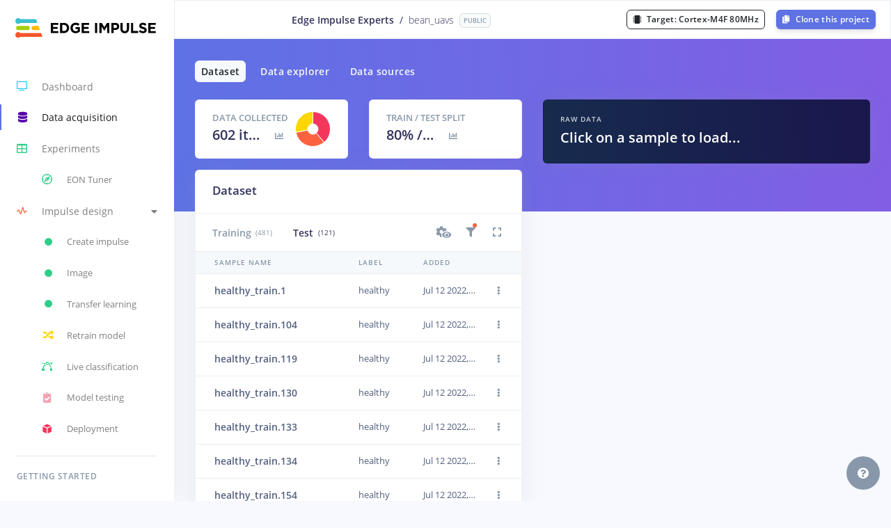

--- FILE ---
content_type: text/html; charset=utf-8
request_url: https://studio.edgeimpulse.com/public/119787/latest/acquisition/testing?filters=%7B%22filename%22%3A%22healthy_train.1%22%7D
body_size: 49145
content:
<!DOCTYPE html>
<html>

<head>
    <meta charset="utf-8">
    <title>bean_uavs - Data acquisition - Testing - Edge Impulse</title>
    <meta name="viewport" content="width=device-width, initial-scale=1, shrink-to-fit=no">
    <meta property="og:title" content="Edge Impulse Experts / bean_uavs - Data acquisition">
    <meta property="og:description" content="This is your Edge Impulse project. From here you acquire new training data, design impulses and train models.">
    <!-- generics -->
    <link rel="icon" href="https://studio.edgeimpulse.com/assets/6143c21ddf83e162ffa75e008174e1ff6889bca7/themes/default/favicon-color/favicon-32.png" sizes="32x32">
    <link rel="icon" href="https://studio.edgeimpulse.com/assets/6143c21ddf83e162ffa75e008174e1ff6889bca7/themes/default/favicon-color/favicon-57.png" sizes="57x57">
    <link rel="icon" href="https://studio.edgeimpulse.com/assets/6143c21ddf83e162ffa75e008174e1ff6889bca7/themes/default/favicon-color/favicon-76.png" sizes="76x76">
    <link rel="icon" href="https://studio.edgeimpulse.com/assets/6143c21ddf83e162ffa75e008174e1ff6889bca7/themes/default/favicon-color/favicon-96.png" sizes="96x96">
    <link rel="icon" href="https://studio.edgeimpulse.com/assets/6143c21ddf83e162ffa75e008174e1ff6889bca7/themes/default/favicon-color/favicon-128.png" sizes="128x128">
    <link rel="icon" href="https://studio.edgeimpulse.com/assets/6143c21ddf83e162ffa75e008174e1ff6889bca7/themes/default/favicon-color/favicon-228.png" sizes="228x228">
    <!-- iOS -->
    <link rel="apple-touch-icon" href="https://studio.edgeimpulse.com/assets/6143c21ddf83e162ffa75e008174e1ff6889bca7/themes/default/favicon-color/favicon-120.png" sizes="120x120">
    <link rel="apple-touch-icon" href="https://studio.edgeimpulse.com/assets/6143c21ddf83e162ffa75e008174e1ff6889bca7/themes/default/favicon-color/favicon-152.png" sizes="152x152">
    <link rel="apple-touch-icon" href="https://studio.edgeimpulse.com/assets/6143c21ddf83e162ffa75e008174e1ff6889bca7/themes/default/favicon-color/favicon-180.png" sizes="180x180">
    <!-- Windows -->
    <meta name="msapplication-TileColor" content="#FFFFFF">
    <meta name="msapplication-TileImage" content="https://studio.edgeimpulse.com/assets/6143c21ddf83e162ffa75e008174e1ff6889bca7/themes/default/favicon-color/favicon-144.png">    <link href="https://studio.edgeimpulse.com/assets/6143c21ddf83e162ffa75e008174e1ff6889bca7/argon-assets/js/plugins/nucleo/css/nucleo.css" rel="stylesheet">
    <link href="https://studio.edgeimpulse.com/assets/6143c21ddf83e162ffa75e008174e1ff6889bca7/fontawesome-pro-5.15.1-web/css/all.min.css" rel="stylesheet">
    <link href="https://studio.edgeimpulse.com/assets/6143c21ddf83e162ffa75e008174e1ff6889bca7/argon-assets/css/argon-dashboard.css" rel="stylesheet">
    <link href="https://studio.edgeimpulse.com/assets/6143c21ddf83e162ffa75e008174e1ff6889bca7/xterm/xterm.css" rel="stylesheet">
    <link href="https://studio.edgeimpulse.com/assets/6143c21ddf83e162ffa75e008174e1ff6889bca7/styles/components.css" rel="stylesheet">
    <link href="https://studio.edgeimpulse.com/assets/6143c21ddf83e162ffa75e008174e1ff6889bca7/styles/style.css" rel="stylesheet">
    <meta name='x-cdn-prefix' content="https://studio.edgeimpulse.com/assets/6143c21ddf83e162ffa75e008174e1ff6889bca7">
    <style type="text/css">
        /*
         * Theme global overrides.
         */
        :root {
            --primary-color: #5e72e4 !important;
            --primary-color-red: 94;
            --primary-color-green: 114;
            --primary-color-blue: 228;
            --primary-color-gradient-end: #5e72e4;
            /* the threshold at which colors are considered "light".
               Range: decimals from 0 to 1, recommended 0.5 - 0.6 */
            --threshold: 0.6;
            /* the threshold at which a darker border will be applied.
               Range: decimals from 0 to 1, recommended 0.8+ */
            --border-threshold: 0.8;
            --warning: #fba040;
        }
    </style>
    
    <style type="text/css">
    .theme-section {
        min-width: 300px;
    }
    
    .theme-image-container {
        border: solid 1px lightgrey;
    }
    
    .theme-image-container.theme-favicon-container {
        max-width: 50px;
    }
    
    .theme-image-container.theme-logo-container {
        max-width: 300px;
        max-height: 100px;
    }
    
    .theme-image {
        background-size: content;
        margin: 10px 0;
    }
    
    .theme-image.theme-favicon {
        width: 32px;
        height: 32px;
    }
    
    .theme-image.theme-logo {
        max-width: 250px;
        max-height: 64px;
    }
    
    .theme-color-preview {
        border-radius: 50%;
        width: 32px;
        height: 32px;
        display: inline-block;
    }
    </style>
    
</head>

<body>
    <input type="hidden" id="is-admin" value="false" />
    <input type="hidden" id="base-url" value="/public/119787/latest" />
    <input type="hidden" id="page-title" value="Data acquisition - Testing" />
    <nav class="navbar navbar-vertical fixed-left navbar-expand-xl navbar-light bg-white  " id="sidenav-main">
        <div class="container-fluid">
            <!-- Toggler -->
            <button class="navbar-toggler" type="button" data-toggle="collapse" data-target="#sidenav-collapse-main"
                aria-controls="sidenav-main" aria-expanded="false" aria-label="Toggle navigation">
                <span class="navbar-toggler-icon"></span>
            </button>
            <!-- Brand -->
            <a class="navbar-brand pt-0 text-blue logo-text" href="/">
                <img id="primary-logo" src="https://studio.edgeimpulse.com/assets/6143c21ddf83e162ffa75e008174e1ff6889bca7/themes/default/svg/logo-rgb.svg">
            </a>
            <!-- Collapse -->
            <div class="collapse navbar-collapse" id="sidenav-collapse-main">
                <!-- Collapse header -->
                <div class="navbar-collapse-header d-xl-none">
                    <div class="row">
                        <div class="col-6 collapse-brand logo-text">
                            <a href="/">
                                <img src="https://studio.edgeimpulse.com/assets/6143c21ddf83e162ffa75e008174e1ff6889bca7/themes/default/svg/logo-rgb.svg">
                            </a>
                        </div>
                        <div class="col-6 collapse-close">
                            <button type="button" class="navbar-toggler" data-toggle="collapse"
                                data-target="#sidenav-collapse-main" aria-controls="sidenav-main" aria-expanded="false"
                                aria-label="Toggle sidenav">
                                <span></span>
                                <span></span>
                            </button>
                        </div>
                    </div>
                </div>
                <!-- Navigation -->
                
        <ul class="navbar-nav">
            <li class="nav-item ">
                <a class="nav-link  " href="&#x2F;public&#x2F;119787&#x2F;latest">
                    <i class="ni ni-tv-2 text-teal"></i> Dashboard
                </a>
            </li>
            
            <li class="nav-item active">
                <a class="nav-link active" href="&#x2F;public&#x2F;119787&#x2F;latest/acquisition/training">
                    <i class="fas fa-database text-indigo"></i> Data acquisition
                </a>
            </li>
            <li class="nav-item ">
                <a class="nav-link  experiments-nav-link" href="&#x2F;public&#x2F;119787&#x2F;latest/impulses">
                    <i class="far fa-table text-green"></i>
                    Experiments
                </a>
                
                <ul class="nav nav-sm flex-column">
                    <li class="nav-item ">
                        <a class="nav-link  tuner-nav-link" href="&#x2F;public&#x2F;119787&#x2F;latest/tuner">
                            <i class="ni ni-compass-04 text-green"></i> EON Tuner
                        </a>
                    </li>
                </ul>
                
            </li>
            <li class="nav-item dropdown impulse-nav" id="switch-impulse-nav-item">
                
        <div class="dropdown">
            <a class="nav-link" href="#"
                    role="button"
                    data-toggle="dropdown"
                    aria-haspopup="true"
                    aria-expanded="false"
                    data-boundary="viewport">
                <i class="ni ni-sound-wave text-orange"></i>
                <span class="switch-impulse-text" title="Impulse design" data-title-impulse-id="1">
                    Impulse design
                </span>
                <span class="switch-impulse-caret">
                    <i class="fas fa-caret-down"></i>
                    <i class="fas fa-caret-up"></i>
                </span>
            </a>
            <div class="dropdown-menu dropdown-menu-left dropdown-menu-arrow" id="switch-impulse-nav-dropdown-menu">
                
        
        <a class="dropdown-item selected" href="&#x2F;public&#x2F;119787&#x2F;latest&#x2F;impulse&#x2F;1&#x2F;create-impulse" title="Impulse #1"
                data-title-impulse-id="1">
            Impulse #1
        </a>
        
        

        
    
            </div>
        </div>
    
                <div class="" id="navbar-model">
                    <ul class="nav nav-sm flex-column impulse-design-menu">
                        

                        
                        <li class="nav-item">
                            <a href="&#x2F;public&#x2F;119787&#x2F;latest&#x2F;impulse&#x2F;1&#x2F;create-impulse" class="nav-link  impulse-type-create" 
                                     title="Create impulse">
                                <i class="fas fa-circle text-sm text-green"></i>
                                <span class="text-truncate">
                                    Create impulse
                                    
                                </span>
                            </a>
                        </li>
                        
                        <li class="nav-item">
                            <a href="&#x2F;public&#x2F;119787&#x2F;latest&#x2F;impulse&#x2F;1&#x2F;dsp&#x2F;image&#x2F;3" class="nav-link  impulse-type-dsp" 
                                    data-block-id="3" title="Image">
                                <i class="fas fa-circle text-sm text-green"></i>
                                <span class="text-truncate">
                                    Image
                                    
                                </span>
                            </a>
                        </li>
                        
                        <li class="nav-item">
                            <a href="&#x2F;public&#x2F;119787&#x2F;latest&#x2F;impulse&#x2F;1&#x2F;learning&#x2F;keras-transfer-image&#x2F;5" class="nav-link  impulse-type-learn" 
                                    data-block-id="5" title="Transfer learning">
                                <i class="fas fa-circle text-sm text-green"></i>
                                <span class="text-truncate">
                                    Transfer learning
                                    
                                </span>
                            </a>
                        </li>
                        

                        

                        <li class="nav-item " id="retrain-menu-item">
                            <a class="nav-link " href="&#x2F;public&#x2F;119787&#x2F;latest&#x2F;impulse&#x2F;1/retrain" title="Retrain model">
                                <i class="fas fa-random text-yellow"
                                    
                                >
                                    <i class="fas fa-circle text-red" id="retrain-new-data-indicator" style="display: none"></i>
                                </i> Retrain model
                            </a>
                        </li>
                        
                        <li class="nav-item ">
                            <a class="nav-link " href="&#x2F;public&#x2F;119787&#x2F;latest&#x2F;impulse&#x2F;1/classification" title="Live classification">
                                <i class="ni ni-vector text-green"></i> Live classification
                            </a>
                        </li>
                        <li class="nav-item ">
                            <a class="nav-link " href="&#x2F;public&#x2F;119787&#x2F;latest&#x2F;impulse&#x2F;1/validation" title="Model testing">
                                <i class="fas fa-clipboard-check text-pink"></i> Model testing
                            </a>
                        </li>
                        
                        
                        
                        <li class="nav-item ">
                            <a class="nav-link " href="&#x2F;public&#x2F;119787&#x2F;latest&#x2F;impulse&#x2F;1/deployment" title="Deployment">
                                <i class="ni ni-app text-red"></i> Deployment
                            </a>
                        </li>
                    </ul>
                </div>
            </li>

            

            
            
        </ul>

        <!-- Divider -->
        <hr class="my-3">
        <!-- Heading -->
        <h6 class="navbar-heading text-muted">Getting started</h6>
        <!-- Navigation -->
        <ul class="navbar-nav mb-md-3">
            <li class="nav-item">
                <a class="nav-link" href="https:&#x2F;&#x2F;docs.edgeimpulse.com&#x2F;" target="_blank" data-ga-action="docs">
                    <i class="ni ni-spaceship"></i> Documentation
                </a>
            </li>
            
            <li class="nav-item">
                <a class="nav-link" href="https:&#x2F;&#x2F;forum.edgeimpulse.com" target="_blank" data-ga-action="forum">
                    <i class="fas fa-comments"></i> Forums
                </a>
            </li>
            <li class="nav-item">
                <a class="nav-link" href="https:&#x2F;&#x2F;discord.gg&#x2F;edgeimpulse" target="_blank" data-ga-action="discord">
                    <i class="fab fa-discord"></i>
                    <span id="navbar-discord-link" class="pr-3 ">Discord</span>
                </a>
            </li>
        </ul>

        

        

        
    
            </div>
            <div class="col workspace-path-col">
                
        <div
            id="workspace-path"
            class="row d-flex align-items-center justify-content-center full-height text-heading"
        >
            <div class="project-path d-flex align-items-center">
                
        <span class="developer-name mr-2">
            Edge Impulse Experts
        </span>
    
                <span class="mr-2">&#x2F;</span>
                <span class="project-name"
                    >bean_uavs</span
                >
                
                          <span
                              class="badge badge-light ml-2"
                              data-original-title="You are viewing a public Edge Impulse project. Clone this project to add data or make changes."
                              data-toggle="tooltip"
                          >
                              Public
                          </span>
                      
            </div>
        </div>
    
            </div>
            <div>
                <div class="row d-flex align-items-center justify-content-end full-height mr-2">
                    <div >
                        
            <a href="#"
                data-toggle="tooltip" data-original-title="Clone this project to view how this model performs on other targets"
                
                class="target-selection-btn-small btn btn-outline-dark btn-sm mr-3 notify-clone-required"
                data-modal-trigger="top navbar">
                <i class="fas fa-microchip"></i>
            </a>
    
                    </div>
                    
                    
        <a
            id="clone-button"
            class="btn btn-sm btn-primary  clone-project-btn"
            href="#"
            data-original-title="You are viewing a public Edge Impulse project. Clone this project to add data or make changes."
            data-toggle="tooltip"
        ><i class="fas fa-copy mr-1"></i>
            Clone this project
        </a>
    
                    
                </div>
            </div>


        </div>
    </nav>
    <div class="main-content   header-large">
        
        <div class="topnavbar topnavbar-collapse bg-white flex-nowrap">
            
            <div class="col workspace-path-col">
        <div
            id="workspace-path"
            class="row d-flex align-items-center justify-content-center full-height text-heading"
        >
            <div class="project-path d-flex align-items-center">
                
        <span class="developer-name mr-2">
            Edge Impulse Experts
        </span>
    
                <span class="mr-2">&#x2F;</span>
                <span class="project-name"
                    >bean_uavs</span
                >
                
                          <span
                              class="badge badge-light ml-2"
                              data-original-title="You are viewing a public Edge Impulse project. Clone this project to add data or make changes."
                              data-toggle="tooltip"
                          >
                              Public
                          </span>
                      
            </div>
        </div>
    </div>
            <div class="col-auto">
                <div
                    class="row d-flex align-items-center justify-content-end full-height mr-2"
                >
                    
            <a href="#"
                data-toggle="tooltip" data-original-title="Clone this project to view how this model performs on other targets"
                
                class="target-selection btn btn-outline-dark btn-sm mr-3 notify-clone-required"
                data-modal-trigger="top navbar"
                title="Cortex-M4F 80MHz">
                <i class="fas fa-microchip mr-1"></i>
                Target:
                <span class="selected-target-name" data-device-type="cortex-m4f-80mhz">
                    Cortex-M4F 80MHz
                </span>
            </a>
        
                    
            <a href="#"
                data-toggle="tooltip" data-original-title="Clone this project to view how this model performs on other targets"
                
                class="target-selection-btn-small btn btn-outline-dark btn-sm mr-3 notify-clone-required"
                data-modal-trigger="top navbar">
                <i class="fas fa-microchip"></i>
            </a>
    
                    
                    
        <a
            id="clone-button"
            class="btn btn-sm btn-primary  clone-project-btn"
            href="#"
            data-original-title="You are viewing a public Edge Impulse project. Clone this project to add data or make changes."
            data-toggle="tooltip"
        ><i class="fas fa-copy mr-1"></i>
            Clone this project
        </a>
    
                    
                </div>
            </div>
        </div>
    <!-- Header -->
<div class="header bg-gradient-primary pb-6 no-stats">
    <div class="container-fluid">
        <div class="header-body">
        </div>
    </div>
</div>
<!-- Page content -->
<div class="container-fluid studio-page-content acquisition-page">

    
        <div class="row mb-4">
            <div class="col text-white">
                <a href="&#x2F;public&#x2F;119787&#x2F;latest/acquisition/training"
                    class="btn btn-sm btn-outline-secondary navbar-active text-dark">
                    Dataset
                </a>
                
                <a href="&#x2F;public&#x2F;119787&#x2F;latest/data-explorer"
                    class="btn btn-sm btn-outline-primary theme-header-text navbar-inactive">
                    Data explorer
                </a>
                
                <a href="&#x2F;public&#x2F;119787&#x2F;latest&#x2F;data-sources"
                    class="btn btn-sm btn-outline-primary theme-header-text navbar-inactive">
                    Data sources
                </a>
                
                
                
                
                
            </div>
        </div>
    

    <div class="row">
        <div class="col">
            <section id="acquisition-table-container-big" style="display: none">
            </section>
        </div>
    </div>

    <div class="row">
        <div class="col-12 col-lg-6">
            <!-- Card stats -->
            <div class="row mb-3 " id="data-collected-container">
                <div class="col-6">
                    <div class="card card-stats card-stats-acquisition mb-0">
                        <div class="card-body p-0">
                            <div class="row m-0">
                                <div class="col p-0">
                                    <div class="row m-0 pl-4 pt-3">
                                        <div class="col p-0">
                                            <h5 class="card-title text-uppercase text-muted mb-0">Data collected</h5>
                                        </div>
                                    </div>
                                    <div class="row h2 font-weight-bold m-0 pl-4 pr-2 pb-3" style="flex-wrap: nowrap;">
                                        <div class="train-test-col1 card-stats-hidden-overflow pr-0">
                                            <span id="stats-total-length"
                                                data-training-classes-count="3"
                                                data-testing-classes-count="3"
                                                data-classes-count="3"
                                                title="602 items (3 classes)">602 items</span>
                                        </div>
                                         <div  class="train-test-col2 px-0">
                                            <span id="data-distribution-modal-opener-btn" class="d-none" data-target="#class-distribution-modal" data-toggle="modal">
                                                <a href="#" class="btn btn-sm ml-2 text-gray" data-toggle="tooltip" data-original-title="See the data distribution breakdown for labels in the testing category">
                                                    <i class="fa fa-chart-bar"></i>
                                                </a>
                                            </span>
                                        </div>
                                    </div>
                                </div>
                                <div class="col-auto py-3 pl-0 pr-4">
                                    <!-- Chart -->
                                    <div class="chart chart-labels">
                                        <!-- Chart wrapper -->
                                        <canvas id="chart-labels" class="chart-canvas"></canvas>
                                    </div>
                                </div>
                            </div>
                        </div>
                    </div>
                </div>
                <div class="col-6" id="data-ratio-container">
                    <div class="card card-stats card-stats-acquisition mb-0">
                        <div class="card-body p-0">
                            <div class="row m-0">
                                <div class="col p-0">
                                    <div class="row m-0 pl-4 pt-3">
                                        <div class="col p-0">
                                            <h5 class="card-title text-uppercase text-muted mb-0">Train / test split</h5>
                                        </div>
                                    </div>
                                    
    <div class="row h2 font-weight-bold m-0 pl-4 pr-2 pb-3" style="flex-wrap: nowrap;" id="dataset-ratio-text-container">
        <div class="train-test-col1 card-stats-hidden-overflow pr-0" id="stats-data-split">
            
            <span id="data-imbalance-ratio"
                title="80 % / 20%">
                <span id="training-data-ratio">80</span>% /
                <span id="testing-data-ratio">20</span>%
            </span>
            

        </div>
        <div class="train-test-col2 px-0">
            

            
            <span data-toggle="modal" data-target="#sample-imbalance-modal" id="data-imbalance-tooltip">
                <a href="#" class="btn btn-sm ml-2 text-gray"
                    data-toggle="tooltip"
                    data-original-title="See the train / test split per label in your dataset.">
                    <i class="fa fa-chart-bar"></i>
                </a>
            </span>
            
        </div>
    </div>
                                </div>
                                <div class="col-auto py-3 pl-0 pr-4">
                                    <!-- Chart -->
                                    <div class="chart chart-labels">
                                        <!-- Chart wrapper -->
                                        <canvas id="chart-split" class="chart-canvas"></canvas>
                                    </div>
                                </div>
                            </div>
                        </div>
                    </div>
                </div>
            </div>

            <section id="acquisition-table-container-small">
                <div class="card shadow paginatable acquisition-table mb-4 "
                    
                >
                    <div class="card-header pt-3">
                        <div class="row mr-0 align-items-center">
                            <div class="col">
                                <h3 class="mb-0">Dataset</h3>
                            </div>
                        </div>
                    </div>
                    <div class="card-body aq-category-card show-if-any-data" >
                        <div class="row mr-0 align-items-center">
                            <div class="col-auto aq-category-col ">
                                <a href="/public/119787/latest/acquisition/training">
                                    Training <span class="aq-category-col-count" data-category="training">(481)</span>
                                </a>
                            </div>
                            <div class="col-auto aq-category-col aq-category-col-selected">
                                <a href="/public/119787/latest/acquisition/testing">
                                    Test <span class="aq-category-col-count" data-category="testing">(121)</span>
                                </a>
                            </div>
                            <div class="col pr-0 d-flex mr--2 my--1" id="change-table-size-button" style="justify-content: flex-end; ">
                                <span>
                                    <a class="btn btn-icon-only text-gray mr-0" href="#" role="button"
                                        data-toggle="dropdown" aria-haspopup="true" aria-expanded="false">
                                        <span data-toggle="tooltip" data-original-title="View settings">
                                            <i class="fas fa-cog view-settings-main-icon"></i>
                                            <i class="fas fa-eye view-settings-secondary-icon"></i>
                                        </span>
                                    </a>
                                    <div class="dropdown-menu dropdown-menu-right dropdown-menu-arrow">
                                        <a class="dropdown-item d-flex align-items-center" href="#" id="switch-to-grid-view-button">
                                            <i class="fas fa-th"></i>
                                            Switch to grid view
                                        </a>

                                        <div class="dropdown-divider"></div>

                                        <a class="dropdown-item d-flex align-items-center" href="#" id="switch-page-size-button">
                                            <i class="fas fa-page-break"></i>
                                            Rows per page:
                                            <span class="ml-1 font-weight-600" id="switch-page-size-value">12</span>
                                        </a>

                                    </div>
                                </span>

                                <span id="select-filter-button" data-toggle="collapse" data-target="#filters" >
                                    <a href="#" data-toggle="tooltip" data-original-title="Filter your data"  class="btn btn-icon-only text-gray mr-0">
                                        <i class="fas fa-filter mr-0"></i>
                                        <i class="fas fa-circle text-orange" id="filters-applied-indicator" style="display: none;"></i>
                                    </a>
                                </span>

                                <span id="select-multiple-button" >
                                    <a href="#" data-toggle="tooltip" data-original-title="Select multiple items"  class="btn btn-icon-only text-gray mr-0 d-none">
                                        <i class="fas fa-check-square"></i>
                                    </a>
                                </span>

                                <span class="expand">
                                    <a href="#" class="btn btn-icon-only text-gray mr-0" data-toggle="tooltip" data-original-title="Show detailed view">
                                        <i class="fas fa-expand"></i>
                                    </a>
                                </span>
                                <span class="compress">
                                    <a href="#" class="btn btn-icon-only text-gray mr-0" data-toggle="tooltip" data-original-title="Show compact view">
                                        <i class="fas fa-compress"></i>
                                    </a>
                                </span>
                            </div>
                        </div>
                    </div>
                    <div class="collapse py-0 card-body border-top" id="filters">
                        <div class="row mb-3 mt-4">
                            <div class="col col-6">
                                <div class="d-flex align-items-center">
                                    <h4 class="m-0">Apply filters</h4>
                                    <span id="filtered-count" class="aq-category-col-count"></span>
                                    <i id="filters-loading" class="ml-2 fas fa-spinner spin-animation d-none"></i>
                                </div>
                            </div>
                            <div class="col col-6 text-right">
                                <button class="btn btn-link btn-sm" id="cancel-filters">Clear filters</button>
                            </div>
                        </div>

                        <div class="row mb-4">
                            <div class="col">
                                
        <div class="d-flex flex-wrap gap-2">
            
        <div class="input-group w-auto border border-light form-control-sm h-auto p-0 ">
            <label for="filter-search-input" class="input-group-addon d-flex align-items-center pl-2 m-0 text-light">
                <span class="sr-only">Search by name or ID</span>
                <i class="fa fa-search"></i>
            </label>
            <input type="text" id="filter-search-input" class="form-control w-auto form-control-sm border-0 filter-search-input" placeholder="Search by name or ID" value="">        
            <span class="input-group-append">
                <button class="btn btn-link px-1 py-0" disabled type="button" data-toggle="tooltip" data-original-title="Clear search" id="clear-search-input">
                    <i class="fa fa-times-circle"></i>
                </button>
            </span>
        </div>
    

            <div id="databound-label-range-dropdown-target" class="d-none">
                
            </div>

            <div id="databound-label-dropdown-target" class="">
                
        <div id="label-filter-dropdown" class="dropdown dropdown btn-group btn-group-custom d-flex">
            <button class="btn btn-outline-primary btn-sm dropdown-toggle filter-dropdown-toggle" type="button" data-toggle="dropdown" aria-expanded="false">
                Labels
                
            </button>
            
            <div class="dropdown-menu filter-dropdown-menu">
                <form class="d-flex flex-column gap-3 p-3">
                    
                        <button class="btn btn-link btn-sm pl-0 border-0 align-self-start" id="filter-label-toggle-select-all" data-action="select-none">Deselect all</button>
                    
                    <div id="filter-labels-container">
                        <div id="filter-labels-items">
                            
            <div class="filter-label-row" data-label="angular_leaf_spot">
                <div class="custom-control custom-checkbox py-2 ">
                    <input class="custom-control-input filter-label-checkbox" type="checkbox" id="filter-label-angular_leaf_spot" data-label="angular_leaf_spot" checked>
                    <label class="custom-control-label d-inline-flex mw-100" for="filter-label-angular_leaf_spot">
                        <span class="text-truncate" title="angular_leaf_spot (47)">
                            angular_leaf_spot (47)
                        </span>
                    </label>
                </div>
            </div>
        
            <div class="filter-label-row" data-label="bean_rust">
                <div class="custom-control custom-checkbox py-2 ">
                    <input class="custom-control-input filter-label-checkbox" type="checkbox" id="filter-label-bean_rust" data-label="bean_rust" checked>
                    <label class="custom-control-label d-inline-flex mw-100" for="filter-label-bean_rust">
                        <span class="text-truncate" title="bean_rust (40)">
                            bean_rust (40)
                        </span>
                    </label>
                </div>
            </div>
        
            <div class="filter-label-row" data-label="healthy">
                <div class="custom-control custom-checkbox py-2 ">
                    <input class="custom-control-input filter-label-checkbox" type="checkbox" id="filter-label-healthy" data-label="healthy" checked>
                    <label class="custom-control-label d-inline-flex mw-100" for="filter-label-healthy">
                        <span class="text-truncate" title="healthy (34)">
                            healthy (34)
                        </span>
                    </label>
                </div>
            </div>
        
                        </div>
                    </div>
                </form>
            </div>
        </div>
    
            </div>

            <div id="databound-metadata-dropdown-target" class="d-none">
                
            </div>

            <div id="databound-date-added-dropdown-target" class="">
                
        <div id="date-filter-dropdown" class="dropdown btn-group btn-group-custom d-flex">
            <button class="btn btn-outline-primary btn-sm dropdown-toggle filter-dropdown-toggle m-0" type="button" data-toggle="dropdown" aria-expanded="false">
                Date added
            </button>
            
            <div class="dropdown-menu filter-dropdown-menu filter-dropdown-menu-wide">
                <form class="d-flex flex-column gap-3 p-3">
                    <div class="d-flex gap-3">
                        <a class="btn btn-link btn-sm added-date-filter-quick-select-option p-0" href="#" data-time-option="today">Today</a>
                        <a class="btn btn-link btn-sm added-date-filter-quick-select-option p-0" href="#" data-time-option="yesterday">Yesterday</a>
                        <a class="btn btn-link btn-sm added-date-filter-quick-select-option p-0" href="#" data-time-option="last_week">Last week</a>
                        <a class="btn btn-link btn-sm added-date-filter-quick-select-option p-0" href="#" data-time-option="last_month">Last month</a>
                    </div>
                    <div class="input-daterange datepicker d-flex flex-wrap gap-2 align-items-center" data-date-orientation="bottom left" data-date-format="yyyy-mm-dd">
                        <div class="form-group mb-0 custom-date-calendar-wrapper">
                            <div class="input-group input-group-sm">
                                <div class="input-group-prepend">
                                    <span class="input-group-text"><i class="ni ni-calendar-grid-58"></i></span>
                                </div>
                                <input autocomplete="off" value="" class="form-control date-input" id="added-date-min" placeholder="Added after" type="text">
                            </div>
                        </div>
                        <div class="form-group mb-0 custom-date-calendar-wrapper">
                            <div class="input-group input-group-sm">
                                <div class="input-group-prepend">
                                    <span class="input-group-text"><i class="ni ni-calendar-grid-58"></i></span>
                                </div>
                                <input autocomplete="off" value="" class="form-control date-input" id="added-date-max" placeholder="Added before" type="text">
                            </div>
                        </div>
                    </div>
                </form>
            </div>
        </div>
    
            </div>

            <div id="databound-signature-validity-dropdown-target" class="d-none">
                
            </div>
            
            <div id="databound-status-dropdown-target" class="">
                
        <div id="disabled-samples-filter-dropdown" class="dropdown btn-group btn-group-custom d-flex">
            <button class="btn btn-outline-primary btn-sm dropdown-toggle filter-dropdown-toggle" type="button" data-toggle="dropdown" aria-expanded="false">
                Status
            </button>
            
            <div class="dropdown-menu">
                
                        <a class="dropdown-item disabled-samples-option "
                            href="#" data-disabled-samples-value="enabled">
                            Enabled samples only
                        </a>
                    
                        <a class="dropdown-item disabled-samples-option "
                            href="#" data-disabled-samples-value="disabled">
                            Disabled samples only
                        </a>
                    
            </div>
        </div>
    
            </div>
            
            <div id="databound-length-dropdown-target" class="d-none">
                
            </div>

            <div id="databound-frequency-dropdown-target" class="d-none">
                
            </div>
        </div>
    
                            </div>
                        </div>
                    </div>

                    <div class="card-body border-top d-flex flex-wrap gap-2 d-none" id="select-multiple-options">
                        <button class="btn btn-outline-danger btn-sm requires-multiple-selected m-0" id="delete-multiple">Delete <span class="selected-items-count badge badge-light filter-badge"></span></button>
                        <button class="btn btn-outline-primary btn-sm requires-multiple-selected m-0 " id="label-multiple">Edit labels <span class="selected-items-count badge badge-light filter-badge"></span></button>

                            <button class="btn btn-outline-primary btn-sm requires-multiple-selected m-0 move-multiple" data-category="training">
                                Move to training <span class="selected-items-count badge badge-light filter-badge"></span>
                            </button>

                        <button class="btn btn-outline-primary btn-sm requires-multiple-selected m-0" id="enable-multiple">Enable <span class="selected-items-count badge badge-light filter-badge"></span></button>
                        <button class="btn btn-outline-primary btn-sm requires-multiple-selected m-0" id="disable-multiple">Disable <span class="selected-items-count badge badge-light filter-badge"></span></button>
                        <div class="dropdown m-0">
                            <button class="btn btn-outline-primary btn-sm requires-multiple-selected dropdown-toggle" role="button"
                                data-toggle="dropdown" aria-haspopup="true" aria-expanded="false">
                                Metadata <span class="selected-items-count badge badge-light filter-badge"></span>
                            </button>
                            <div class="dropdown-menu dropdown-menu-right dropdown-menu-arrow">
                                <a href="#" class="dropdown-item" id="add-metadata-multiple">
                                    Add metadata
                                </a>
                                <a href="#" class="dropdown-item" id="delete-metadata-by-key-multiple">
                                    Clear metadata by key
                                </a>
                                <a href="#" class="dropdown-item" id="delete-metadata-all-multiple">
                                    Clear all metadata
                                </a>
                            </div>
                        </div>
                    </div>
                    <div class="table-responsive">
                        <table class="table align-items-center table-flush table-hover ei-table" data-page="" data-pagesize="12" id="results-table"
                                >
                            <thead class="thead-light">
                                <tr>
                                    <th scope="col" class="aq-th-checkbox collapsed-column">
                                        <input type="checkbox" id="select-all" style="display: none;">
                                    </th>
                                    <th scope="col" class="aq-th-id">ID</th>
                                    <th scope="col" class="aq-th-sample-name">Sample name</th>
                                    <th scope="col" class="aq-th-label">
                                        Label
                                    </th>
                                    <th scope="col" class="aq-th-added">Added</th>
                                    <th scope="col" class="aq-th-device">Device</th>
                                    <th scope="col" class="aq-th-signature">Signature</th>
                                    <th scope="col" class="aq-th-created">Created</th>
                                    <th scope="col" class="aq-th-sensors">Sensors</th>
                                    <th scope="col" class="aq-th-action ei-menu"></th>
                                </tr>
                            </thead>
                            <tbody class="data-samples-table-body">
                                    
    <tr class="
            table-page-1
            data-samples-table-row
            
            
        "
        data-id="115799885"
        data-project="119800"
        data-label="healthy"
        data-name="healthy_train.1"
        data-chart-type="image"
        data-is-processing="0"
        
    >
        
        <td class="mb-0 data-samples-table-row-checkbox">
            <input type="checkbox" id="select-115799885" >
        </td>
    
        
        <td class="text-sm data-samples-table-row-id"
            title="115799885">
            115799885
        </td>
    
        
        <td class="text-sm data-samples-table-row-name"
            title="healthy_train.1  (stored as: 119787&#x2F;testing&#x2F;healthy_train.1.jpg.37lp459v.ingestion-86f6c46887-xxvvd.json)">
            healthy_train.1
            
        </td>
    
        
        
        <td class="data-samples-table-row-labels" title="healthy">
            healthy
        </td>
    
        
        <td class="data-samples-table-row-added"><span data-friendly-date="2022-07-12T12:00:02.312Z"  title="2022-07-12T12:00:02.312Z"></span></td>
    
        
        
        <td class="data-samples-table-row-device-name" title="">
            
        </td>
    
        
        <td class="data-samples-table-row-signature" title="Not signed, or signature invalid">
            none
            
                <i class="far fa-check-circle pl-1"></i>
            
        </td>
    
        
        <td class="data-samples-table-row-created"><span data-friendly-date="2022-07-12T12:00:01.000Z"  title="2022-07-12T12:00:01.000Z"></span></td>
    
        
        <td class="data-samples-table-row-sensors" title="image (rgba)">
            image
        </td>
    
        
        <td class="text-right ei-menu">
            
        <div class="dropdown">
            <a class="btn btn-sm btn-icon-only text-gray mr-0" href="#" role="button"
                data-toggle="dropdown" aria-haspopup="true" aria-expanded="false">
                <i class="fas fa-ellipsis-v"></i>
            </a>
            <div class="dropdown-menu dropdown-menu-right dropdown-menu-arrow">
                
                
                <a class="dropdown-item " href="&#x2F;studio&#x2F;119800&#x2F;impulse&#x2F;1&#x2F;classification?sampleId&#x3D;115799885"
                    
                >Show in live classification</a>
                
                <a class="dropdown-item aq-download" href="&#x2F;v1&#x2F;api&#x2F;119800&#x2F;raw-data&#x2F;115799885&#x2F;image">Download</a>
                
            </div>
        </div>
    
        </td>
    
    </tr>
                                    
    <tr class="
            table-page-1
            data-samples-table-row
            
            
        "
        data-id="115799870"
        data-project="119800"
        data-label="healthy"
        data-name="healthy_train.104"
        data-chart-type="image"
        data-is-processing="0"
        
    >
        
        <td class="mb-0 data-samples-table-row-checkbox">
            <input type="checkbox" id="select-115799870" >
        </td>
    
        
        <td class="text-sm data-samples-table-row-id"
            title="115799870">
            115799870
        </td>
    
        
        <td class="text-sm data-samples-table-row-name"
            title="healthy_train.104  (stored as: 119787&#x2F;testing&#x2F;healthy_train.104.jpg.37lp49jv.ingestion-86f6c46887-jcv4n.json)">
            healthy_train.104
            
        </td>
    
        
        
        <td class="data-samples-table-row-labels" title="healthy">
            healthy
        </td>
    
        
        <td class="data-samples-table-row-added"><span data-friendly-date="2022-07-12T12:00:06.496Z"  title="2022-07-12T12:00:06.496Z"></span></td>
    
        
        
        <td class="data-samples-table-row-device-name" title="">
            
        </td>
    
        
        <td class="data-samples-table-row-signature" title="Not signed, or signature invalid">
            none
            
                <i class="far fa-check-circle pl-1"></i>
            
        </td>
    
        
        <td class="data-samples-table-row-created"><span data-friendly-date="2022-07-12T12:00:06.000Z"  title="2022-07-12T12:00:06.000Z"></span></td>
    
        
        <td class="data-samples-table-row-sensors" title="image (rgba)">
            image
        </td>
    
        
        <td class="text-right ei-menu">
            
        <div class="dropdown">
            <a class="btn btn-sm btn-icon-only text-gray mr-0" href="#" role="button"
                data-toggle="dropdown" aria-haspopup="true" aria-expanded="false">
                <i class="fas fa-ellipsis-v"></i>
            </a>
            <div class="dropdown-menu dropdown-menu-right dropdown-menu-arrow">
                
                
                <a class="dropdown-item " href="&#x2F;studio&#x2F;119800&#x2F;impulse&#x2F;1&#x2F;classification?sampleId&#x3D;115799870"
                    
                >Show in live classification</a>
                
                <a class="dropdown-item aq-download" href="&#x2F;v1&#x2F;api&#x2F;119800&#x2F;raw-data&#x2F;115799870&#x2F;image">Download</a>
                
            </div>
        </div>
    
        </td>
    
    </tr>
                                    
    <tr class="
            table-page-1
            data-samples-table-row
            
            
        "
        data-id="115799868"
        data-project="119800"
        data-label="healthy"
        data-name="healthy_train.119"
        data-chart-type="image"
        data-is-processing="0"
        
    >
        
        <td class="mb-0 data-samples-table-row-checkbox">
            <input type="checkbox" id="select-115799868" >
        </td>
    
        
        <td class="text-sm data-samples-table-row-id"
            title="115799868">
            115799868
        </td>
    
        
        <td class="text-sm data-samples-table-row-name"
            title="healthy_train.119  (stored as: 119787&#x2F;testing&#x2F;healthy_train.119.jpg.37lp4agh.ingestion-86f6c46887-xxvvd.json)">
            healthy_train.119
            
        </td>
    
        
        
        <td class="data-samples-table-row-labels" title="healthy">
            healthy
        </td>
    
        
        <td class="data-samples-table-row-added"><span data-friendly-date="2022-07-12T12:00:07.360Z"  title="2022-07-12T12:00:07.360Z"></span></td>
    
        
        
        <td class="data-samples-table-row-device-name" title="">
            
        </td>
    
        
        <td class="data-samples-table-row-signature" title="Not signed, or signature invalid">
            none
            
                <i class="far fa-check-circle pl-1"></i>
            
        </td>
    
        
        <td class="data-samples-table-row-created"><span data-friendly-date="2022-07-12T12:00:07.000Z"  title="2022-07-12T12:00:07.000Z"></span></td>
    
        
        <td class="data-samples-table-row-sensors" title="image (rgba)">
            image
        </td>
    
        
        <td class="text-right ei-menu">
            
        <div class="dropdown">
            <a class="btn btn-sm btn-icon-only text-gray mr-0" href="#" role="button"
                data-toggle="dropdown" aria-haspopup="true" aria-expanded="false">
                <i class="fas fa-ellipsis-v"></i>
            </a>
            <div class="dropdown-menu dropdown-menu-right dropdown-menu-arrow">
                
                
                <a class="dropdown-item " href="&#x2F;studio&#x2F;119800&#x2F;impulse&#x2F;1&#x2F;classification?sampleId&#x3D;115799868"
                    
                >Show in live classification</a>
                
                <a class="dropdown-item aq-download" href="&#x2F;v1&#x2F;api&#x2F;119800&#x2F;raw-data&#x2F;115799868&#x2F;image">Download</a>
                
            </div>
        </div>
    
        </td>
    
    </tr>
                                    
    <tr class="
            table-page-1
            data-samples-table-row
            
            
        "
        data-id="115799866"
        data-project="119800"
        data-label="healthy"
        data-name="healthy_train.130"
        data-chart-type="image"
        data-is-processing="0"
        
    >
        
        <td class="mb-0 data-samples-table-row-checkbox">
            <input type="checkbox" id="select-115799866" >
        </td>
    
        
        <td class="text-sm data-samples-table-row-id"
            title="115799866">
            115799866
        </td>
    
        
        <td class="text-sm data-samples-table-row-name"
            title="healthy_train.130  (stored as: 119787&#x2F;testing&#x2F;healthy_train.130.jpg.37lp4bgo.ingestion-86f6c46887-kvdl6.json)">
            healthy_train.130
            
        </td>
    
        
        
        <td class="data-samples-table-row-labels" title="healthy">
            healthy
        </td>
    
        
        <td class="data-samples-table-row-added"><span data-friendly-date="2022-07-12T12:00:08.371Z"  title="2022-07-12T12:00:08.371Z"></span></td>
    
        
        
        <td class="data-samples-table-row-device-name" title="">
            
        </td>
    
        
        <td class="data-samples-table-row-signature" title="Not signed, or signature invalid">
            none
            
                <i class="far fa-check-circle pl-1"></i>
            
        </td>
    
        
        <td class="data-samples-table-row-created"><span data-friendly-date="2022-07-12T12:00:08.000Z"  title="2022-07-12T12:00:08.000Z"></span></td>
    
        
        <td class="data-samples-table-row-sensors" title="image (rgba)">
            image
        </td>
    
        
        <td class="text-right ei-menu">
            
        <div class="dropdown">
            <a class="btn btn-sm btn-icon-only text-gray mr-0" href="#" role="button"
                data-toggle="dropdown" aria-haspopup="true" aria-expanded="false">
                <i class="fas fa-ellipsis-v"></i>
            </a>
            <div class="dropdown-menu dropdown-menu-right dropdown-menu-arrow">
                
                
                <a class="dropdown-item " href="&#x2F;studio&#x2F;119800&#x2F;impulse&#x2F;1&#x2F;classification?sampleId&#x3D;115799866"
                    
                >Show in live classification</a>
                
                <a class="dropdown-item aq-download" href="&#x2F;v1&#x2F;api&#x2F;119800&#x2F;raw-data&#x2F;115799866&#x2F;image">Download</a>
                
            </div>
        </div>
    
        </td>
    
    </tr>
                                    
    <tr class="
            table-page-1
            data-samples-table-row
            
            
        "
        data-id="115799865"
        data-project="119800"
        data-label="healthy"
        data-name="healthy_train.133"
        data-chart-type="image"
        data-is-processing="0"
        
    >
        
        <td class="mb-0 data-samples-table-row-checkbox">
            <input type="checkbox" id="select-115799865" >
        </td>
    
        
        <td class="text-sm data-samples-table-row-id"
            title="115799865">
            115799865
        </td>
    
        
        <td class="text-sm data-samples-table-row-name"
            title="healthy_train.133  (stored as: 119787&#x2F;testing&#x2F;healthy_train.133.jpg.37lp4cad.ingestion-86f6c46887-kvdl6.json)">
            healthy_train.133
            
        </td>
    
        
        
        <td class="data-samples-table-row-labels" title="healthy">
            healthy
        </td>
    
        
        <td class="data-samples-table-row-added"><span data-friendly-date="2022-07-12T12:00:09.218Z"  title="2022-07-12T12:00:09.218Z"></span></td>
    
        
        
        <td class="data-samples-table-row-device-name" title="">
            
        </td>
    
        
        <td class="data-samples-table-row-signature" title="Not signed, or signature invalid">
            none
            
                <i class="far fa-check-circle pl-1"></i>
            
        </td>
    
        
        <td class="data-samples-table-row-created"><span data-friendly-date="2022-07-12T12:00:09.000Z"  title="2022-07-12T12:00:09.000Z"></span></td>
    
        
        <td class="data-samples-table-row-sensors" title="image (rgba)">
            image
        </td>
    
        
        <td class="text-right ei-menu">
            
        <div class="dropdown">
            <a class="btn btn-sm btn-icon-only text-gray mr-0" href="#" role="button"
                data-toggle="dropdown" aria-haspopup="true" aria-expanded="false">
                <i class="fas fa-ellipsis-v"></i>
            </a>
            <div class="dropdown-menu dropdown-menu-right dropdown-menu-arrow">
                
                
                <a class="dropdown-item " href="&#x2F;studio&#x2F;119800&#x2F;impulse&#x2F;1&#x2F;classification?sampleId&#x3D;115799865"
                    
                >Show in live classification</a>
                
                <a class="dropdown-item aq-download" href="&#x2F;v1&#x2F;api&#x2F;119800&#x2F;raw-data&#x2F;115799865&#x2F;image">Download</a>
                
            </div>
        </div>
    
        </td>
    
    </tr>
                                    
    <tr class="
            table-page-1
            data-samples-table-row
            
            
        "
        data-id="115799864"
        data-project="119800"
        data-label="healthy"
        data-name="healthy_train.134"
        data-chart-type="image"
        data-is-processing="0"
        
    >
        
        <td class="mb-0 data-samples-table-row-checkbox">
            <input type="checkbox" id="select-115799864" >
        </td>
    
        
        <td class="text-sm data-samples-table-row-id"
            title="115799864">
            115799864
        </td>
    
        
        <td class="text-sm data-samples-table-row-name"
            title="healthy_train.134  (stored as: 119787&#x2F;testing&#x2F;healthy_train.134.jpg.37lp4cn0.ingestion-86f6c46887-jcv4n.json)">
            healthy_train.134
            
        </td>
    
        
        
        <td class="data-samples-table-row-labels" title="healthy">
            healthy
        </td>
    
        
        <td class="data-samples-table-row-added"><span data-friendly-date="2022-07-12T12:00:09.597Z"  title="2022-07-12T12:00:09.597Z"></span></td>
    
        
        
        <td class="data-samples-table-row-device-name" title="">
            
        </td>
    
        
        <td class="data-samples-table-row-signature" title="Not signed, or signature invalid">
            none
            
                <i class="far fa-check-circle pl-1"></i>
            
        </td>
    
        
        <td class="data-samples-table-row-created"><span data-friendly-date="2022-07-12T12:00:09.000Z"  title="2022-07-12T12:00:09.000Z"></span></td>
    
        
        <td class="data-samples-table-row-sensors" title="image (rgba)">
            image
        </td>
    
        
        <td class="text-right ei-menu">
            
        <div class="dropdown">
            <a class="btn btn-sm btn-icon-only text-gray mr-0" href="#" role="button"
                data-toggle="dropdown" aria-haspopup="true" aria-expanded="false">
                <i class="fas fa-ellipsis-v"></i>
            </a>
            <div class="dropdown-menu dropdown-menu-right dropdown-menu-arrow">
                
                
                <a class="dropdown-item " href="&#x2F;studio&#x2F;119800&#x2F;impulse&#x2F;1&#x2F;classification?sampleId&#x3D;115799864"
                    
                >Show in live classification</a>
                
                <a class="dropdown-item aq-download" href="&#x2F;v1&#x2F;api&#x2F;119800&#x2F;raw-data&#x2F;115799864&#x2F;image">Download</a>
                
            </div>
        </div>
    
        </td>
    
    </tr>
                                    
    <tr class="
            table-page-1
            data-samples-table-row
            
            
        "
        data-id="115799863"
        data-project="119800"
        data-label="healthy"
        data-name="healthy_train.154"
        data-chart-type="image"
        data-is-processing="0"
        
    >
        
        <td class="mb-0 data-samples-table-row-checkbox">
            <input type="checkbox" id="select-115799863" >
        </td>
    
        
        <td class="text-sm data-samples-table-row-id"
            title="115799863">
            115799863
        </td>
    
        
        <td class="text-sm data-samples-table-row-name"
            title="healthy_train.154  (stored as: 119787&#x2F;testing&#x2F;healthy_train.154.jpg.37lp4fb7.ingestion-86f6c46887-kvdl6.json)">
            healthy_train.154
            
        </td>
    
        
        
        <td class="data-samples-table-row-labels" title="healthy">
            healthy
        </td>
    
        
        <td class="data-samples-table-row-added"><span data-friendly-date="2022-07-12T12:00:12.269Z"  title="2022-07-12T12:00:12.269Z"></span></td>
    
        
        
        <td class="data-samples-table-row-device-name" title="">
            
        </td>
    
        
        <td class="data-samples-table-row-signature" title="Not signed, or signature invalid">
            none
            
                <i class="far fa-check-circle pl-1"></i>
            
        </td>
    
        
        <td class="data-samples-table-row-created"><span data-friendly-date="2022-07-12T12:00:12.000Z"  title="2022-07-12T12:00:12.000Z"></span></td>
    
        
        <td class="data-samples-table-row-sensors" title="image (rgba)">
            image
        </td>
    
        
        <td class="text-right ei-menu">
            
        <div class="dropdown">
            <a class="btn btn-sm btn-icon-only text-gray mr-0" href="#" role="button"
                data-toggle="dropdown" aria-haspopup="true" aria-expanded="false">
                <i class="fas fa-ellipsis-v"></i>
            </a>
            <div class="dropdown-menu dropdown-menu-right dropdown-menu-arrow">
                
                
                <a class="dropdown-item " href="&#x2F;studio&#x2F;119800&#x2F;impulse&#x2F;1&#x2F;classification?sampleId&#x3D;115799863"
                    
                >Show in live classification</a>
                
                <a class="dropdown-item aq-download" href="&#x2F;v1&#x2F;api&#x2F;119800&#x2F;raw-data&#x2F;115799863&#x2F;image">Download</a>
                
            </div>
        </div>
    
        </td>
    
    </tr>
                                    
    <tr class="
            table-page-1
            data-samples-table-row
            
            
        "
        data-id="115799862"
        data-project="119800"
        data-label="healthy"
        data-name="healthy_train.151"
        data-chart-type="image"
        data-is-processing="0"
        
    >
        
        <td class="mb-0 data-samples-table-row-checkbox">
            <input type="checkbox" id="select-115799862" >
        </td>
    
        
        <td class="text-sm data-samples-table-row-id"
            title="115799862">
            115799862
        </td>
    
        
        <td class="text-sm data-samples-table-row-name"
            title="healthy_train.151  (stored as: 119787&#x2F;testing&#x2F;healthy_train.151.jpg.37lp4e54.ingestion-86f6c46887-kvdl6.json)">
            healthy_train.151
            
        </td>
    
        
        
        <td class="data-samples-table-row-labels" title="healthy">
            healthy
        </td>
    
        
        <td class="data-samples-table-row-added"><span data-friendly-date="2022-07-12T12:00:11.040Z"  title="2022-07-12T12:00:11.040Z"></span></td>
    
        
        
        <td class="data-samples-table-row-device-name" title="">
            
        </td>
    
        
        <td class="data-samples-table-row-signature" title="Not signed, or signature invalid">
            none
            
                <i class="far fa-check-circle pl-1"></i>
            
        </td>
    
        
        <td class="data-samples-table-row-created"><span data-friendly-date="2022-07-12T12:00:10.000Z"  title="2022-07-12T12:00:10.000Z"></span></td>
    
        
        <td class="data-samples-table-row-sensors" title="image (rgba)">
            image
        </td>
    
        
        <td class="text-right ei-menu">
            
        <div class="dropdown">
            <a class="btn btn-sm btn-icon-only text-gray mr-0" href="#" role="button"
                data-toggle="dropdown" aria-haspopup="true" aria-expanded="false">
                <i class="fas fa-ellipsis-v"></i>
            </a>
            <div class="dropdown-menu dropdown-menu-right dropdown-menu-arrow">
                
                
                <a class="dropdown-item " href="&#x2F;studio&#x2F;119800&#x2F;impulse&#x2F;1&#x2F;classification?sampleId&#x3D;115799862"
                    
                >Show in live classification</a>
                
                <a class="dropdown-item aq-download" href="&#x2F;v1&#x2F;api&#x2F;119800&#x2F;raw-data&#x2F;115799862&#x2F;image">Download</a>
                
            </div>
        </div>
    
        </td>
    
    </tr>
                                    
    <tr class="
            table-page-1
            data-samples-table-row
            
            
        "
        data-id="115799861"
        data-project="119800"
        data-label="healthy"
        data-name="healthy_train.139"
        data-chart-type="image"
        data-is-processing="0"
        
    >
        
        <td class="mb-0 data-samples-table-row-checkbox">
            <input type="checkbox" id="select-115799861" >
        </td>
    
        
        <td class="text-sm data-samples-table-row-id"
            title="115799861">
            115799861
        </td>
    
        
        <td class="text-sm data-samples-table-row-name"
            title="healthy_train.139  (stored as: 119787&#x2F;testing&#x2F;healthy_train.139.jpg.37lp4d4v.ingestion-86f6c46887-kvdl6.json)">
            healthy_train.139
            
        </td>
    
        
        
        <td class="data-samples-table-row-labels" title="healthy">
            healthy
        </td>
    
        
        <td class="data-samples-table-row-added"><span data-friendly-date="2022-07-12T12:00:10.050Z"  title="2022-07-12T12:00:10.050Z"></span></td>
    
        
        
        <td class="data-samples-table-row-device-name" title="">
            
        </td>
    
        
        <td class="data-samples-table-row-signature" title="Not signed, or signature invalid">
            none
            
                <i class="far fa-check-circle pl-1"></i>
            
        </td>
    
        
        <td class="data-samples-table-row-created"><span data-friendly-date="2022-07-12T12:00:09.000Z"  title="2022-07-12T12:00:09.000Z"></span></td>
    
        
        <td class="data-samples-table-row-sensors" title="image (rgba)">
            image
        </td>
    
        
        <td class="text-right ei-menu">
            
        <div class="dropdown">
            <a class="btn btn-sm btn-icon-only text-gray mr-0" href="#" role="button"
                data-toggle="dropdown" aria-haspopup="true" aria-expanded="false">
                <i class="fas fa-ellipsis-v"></i>
            </a>
            <div class="dropdown-menu dropdown-menu-right dropdown-menu-arrow">
                
                
                <a class="dropdown-item " href="&#x2F;studio&#x2F;119800&#x2F;impulse&#x2F;1&#x2F;classification?sampleId&#x3D;115799861"
                    
                >Show in live classification</a>
                
                <a class="dropdown-item aq-download" href="&#x2F;v1&#x2F;api&#x2F;119800&#x2F;raw-data&#x2F;115799861&#x2F;image">Download</a>
                
            </div>
        </div>
    
        </td>
    
    </tr>
                                    
    <tr class="
            table-page-1
            data-samples-table-row
            
            
        "
        data-id="115799860"
        data-project="119800"
        data-label="healthy"
        data-name="healthy_train.160"
        data-chart-type="image"
        data-is-processing="0"
        
    >
        
        <td class="mb-0 data-samples-table-row-checkbox">
            <input type="checkbox" id="select-115799860" >
        </td>
    
        
        <td class="text-sm data-samples-table-row-id"
            title="115799860">
            115799860
        </td>
    
        
        <td class="text-sm data-samples-table-row-name"
            title="healthy_train.160  (stored as: 119787&#x2F;testing&#x2F;healthy_train.160.jpg.37lp4g7g.ingestion-86f6c46887-kvdl6.json)">
            healthy_train.160
            
        </td>
    
        
        
        <td class="data-samples-table-row-labels" title="healthy">
            healthy
        </td>
    
        
        <td class="data-samples-table-row-added"><span data-friendly-date="2022-07-12T12:00:13.229Z"  title="2022-07-12T12:00:13.229Z"></span></td>
    
        
        
        <td class="data-samples-table-row-device-name" title="">
            
        </td>
    
        
        <td class="data-samples-table-row-signature" title="Not signed, or signature invalid">
            none
            
                <i class="far fa-check-circle pl-1"></i>
            
        </td>
    
        
        <td class="data-samples-table-row-created"><span data-friendly-date="2022-07-12T12:00:13.000Z"  title="2022-07-12T12:00:13.000Z"></span></td>
    
        
        <td class="data-samples-table-row-sensors" title="image (rgba)">
            image
        </td>
    
        
        <td class="text-right ei-menu">
            
        <div class="dropdown">
            <a class="btn btn-sm btn-icon-only text-gray mr-0" href="#" role="button"
                data-toggle="dropdown" aria-haspopup="true" aria-expanded="false">
                <i class="fas fa-ellipsis-v"></i>
            </a>
            <div class="dropdown-menu dropdown-menu-right dropdown-menu-arrow">
                
                
                <a class="dropdown-item " href="&#x2F;studio&#x2F;119800&#x2F;impulse&#x2F;1&#x2F;classification?sampleId&#x3D;115799860"
                    
                >Show in live classification</a>
                
                <a class="dropdown-item aq-download" href="&#x2F;v1&#x2F;api&#x2F;119800&#x2F;raw-data&#x2F;115799860&#x2F;image">Download</a>
                
            </div>
        </div>
    
        </td>
    
    </tr>
                                    
    <tr class="
            table-page-1
            data-samples-table-row
            
            
        "
        data-id="115799859"
        data-project="119800"
        data-label="healthy"
        data-name="healthy_train.170"
        data-chart-type="image"
        data-is-processing="0"
        
    >
        
        <td class="mb-0 data-samples-table-row-checkbox">
            <input type="checkbox" id="select-115799859" >
        </td>
    
        
        <td class="text-sm data-samples-table-row-id"
            title="115799859">
            115799859
        </td>
    
        
        <td class="text-sm data-samples-table-row-name"
            title="healthy_train.170  (stored as: 119787&#x2F;testing&#x2F;healthy_train.170.jpg.37lp4gja.ingestion-86f6c46887-jcv4n.json)">
            healthy_train.170
            
        </td>
    
        
        
        <td class="data-samples-table-row-labels" title="healthy">
            healthy
        </td>
    
        
        <td class="data-samples-table-row-added"><span data-friendly-date="2022-07-12T12:00:13.565Z"  title="2022-07-12T12:00:13.565Z"></span></td>
    
        
        
        <td class="data-samples-table-row-device-name" title="">
            
        </td>
    
        
        <td class="data-samples-table-row-signature" title="Not signed, or signature invalid">
            none
            
                <i class="far fa-check-circle pl-1"></i>
            
        </td>
    
        
        <td class="data-samples-table-row-created"><span data-friendly-date="2022-07-12T12:00:13.000Z"  title="2022-07-12T12:00:13.000Z"></span></td>
    
        
        <td class="data-samples-table-row-sensors" title="image (rgba)">
            image
        </td>
    
        
        <td class="text-right ei-menu">
            
        <div class="dropdown">
            <a class="btn btn-sm btn-icon-only text-gray mr-0" href="#" role="button"
                data-toggle="dropdown" aria-haspopup="true" aria-expanded="false">
                <i class="fas fa-ellipsis-v"></i>
            </a>
            <div class="dropdown-menu dropdown-menu-right dropdown-menu-arrow">
                
                
                <a class="dropdown-item " href="&#x2F;studio&#x2F;119800&#x2F;impulse&#x2F;1&#x2F;classification?sampleId&#x3D;115799859"
                    
                >Show in live classification</a>
                
                <a class="dropdown-item aq-download" href="&#x2F;v1&#x2F;api&#x2F;119800&#x2F;raw-data&#x2F;115799859&#x2F;image">Download</a>
                
            </div>
        </div>
    
        </td>
    
    </tr>
                                    
    <tr class="
            table-page-1
            data-samples-table-row
            
            
        "
        data-id="115799858"
        data-project="119800"
        data-label="healthy"
        data-name="healthy_train.175"
        data-chart-type="image"
        data-is-processing="0"
        
    >
        
        <td class="mb-0 data-samples-table-row-checkbox">
            <input type="checkbox" id="select-115799858" >
        </td>
    
        
        <td class="text-sm data-samples-table-row-id"
            title="115799858">
            115799858
        </td>
    
        
        <td class="text-sm data-samples-table-row-name"
            title="healthy_train.175  (stored as: 119787&#x2F;testing&#x2F;healthy_train.175.jpg.37lp4h5t.ingestion-86f6c46887-kvdl6.json)">
            healthy_train.175
            
        </td>
    
        
        
        <td class="data-samples-table-row-labels" title="healthy">
            healthy
        </td>
    
        
        <td class="data-samples-table-row-added"><span data-friendly-date="2022-07-12T12:00:14.132Z"  title="2022-07-12T12:00:14.132Z"></span></td>
    
        
        
        <td class="data-samples-table-row-device-name" title="">
            
        </td>
    
        
        <td class="data-samples-table-row-signature" title="Not signed, or signature invalid">
            none
            
                <i class="far fa-check-circle pl-1"></i>
            
        </td>
    
        
        <td class="data-samples-table-row-created"><span data-friendly-date="2022-07-12T12:00:14.000Z"  title="2022-07-12T12:00:14.000Z"></span></td>
    
        
        <td class="data-samples-table-row-sensors" title="image (rgba)">
            image
        </td>
    
        
        <td class="text-right ei-menu">
            
        <div class="dropdown">
            <a class="btn btn-sm btn-icon-only text-gray mr-0" href="#" role="button"
                data-toggle="dropdown" aria-haspopup="true" aria-expanded="false">
                <i class="fas fa-ellipsis-v"></i>
            </a>
            <div class="dropdown-menu dropdown-menu-right dropdown-menu-arrow">
                
                
                <a class="dropdown-item " href="&#x2F;studio&#x2F;119800&#x2F;impulse&#x2F;1&#x2F;classification?sampleId&#x3D;115799858"
                    
                >Show in live classification</a>
                
                <a class="dropdown-item aq-download" href="&#x2F;v1&#x2F;api&#x2F;119800&#x2F;raw-data&#x2F;115799858&#x2F;image">Download</a>
                
            </div>
        </div>
    
        </td>
    
    </tr>
                            </tbody>
                        </table>
                        <div class="text-center pb-5 pt-5" id="no-results" style="display: none;">
                            <div class="row mb-4">
                                <div class="col text-center">
                                    <div class="icon64 text-primary"><i class="fas fa-database"></i></div>
                                </div>
                            </div>
                            <div class="row">
                                <h4 class="col">Add data</h4>
                            </div>
                            <div class="row mb-4">
                                <div class="col text-sm">Start building your dataset by adding some data.</div>
                            </div>
                            <div class="row mb-2">
                                <div class="col">
                                    <a href="#" class="btn btn-primary" data-target="#add-data-modal-add-existing-data">
                                        <i class="fas fa-plus mr-2"></i>
                                        Add data
                                    </a>
                                </div>
                            </div>
                        </div>
                        <div class="col text-center pb-6 pt-6 border-top" id="filter-no-results" style="display: none;">
                            Filter yielded no results, click <i class="fas fa-filter mr-2 ml-2"></i> to adjust the filter
                        </div>
                    </div>

                    <div class="card-footer py-4" >
                        <div class="row">
                            <div class="col-auto">

                            </div>
                            <div class="col">
                                
        <ul class="pagination justify-content-end mb-0" data-page-count="2" data-current-page="1"
            data-last-rendered="2026-01-19T16:16:21.490Z"
            >
            <li class="page-item page-item-prev disabled">
                <a class="page-link" data-page="previous" href="#" tabindex="-1">
                    <i class="fas fa-angle-left"></i>
                    <span class="sr-only">Previous</span>
                </a>
            </li>
            <li class="page-item page-item-no active">
                            <a class="page-link"  href="#" data-page="1">1</a>
                        </li><li class="page-item page-item-no ">
                            <a class="page-link"  href="#" data-page="2">2</a>
                        </li>
            <li class="page-item page-item-next ">
                <a class="page-link" data-page="next" href="#">
                    <i class="fas fa-angle-right"></i>
                    <span class="sr-only">Next</span>
                </a>
            </li>
        </ul>
    
                            </div>
                        </div>
                    </div>
                </div>
            </section>
        </div>
        <div class="col-12 col-lg-6">
            <div id="sample-preview-metadata-container">
                
            <div class="row  " id="raw-data-chart-container">
                <div class="col">
                    <div class="card bg-gradient-default shadow">
                        <div class="card-header bg-transparent acquisition-chart-header">
                            <div class="row">
                                <div class="col raw-data-chart-container-title-col">
                                    <h6 class="text-uppercase text-light ls-1 mb-1">Raw data</h6>
                                    <h2 class="text-white mb-0 acquisition-raw-status">Click on a sample to load...</h2>
                                </div>
                                
                            </div>
                        </div>
                        <div class="card-body acquisition-chart-body" style="display: none">
                            <!-- Chart -->
                            <div class="chart">
                                <!-- Chart wrapper -->
                                <canvas id="chart-acquisition" class="chart-canvas"></canvas>
                            </div>
                        </div>
                        <div class="card-body acquisition-image-body" style="display: none"></div>
                        <div class="card-body acquisition-video-body" style="display: none"></div>
                        <div class="card-body acquisition-table-body p-0" style="display: none"></div>
                        <div class="card-body acquisition-chart-extra-ui text-center pt-0" style="display: none">
                            <!-- Stuff like audio player can get rendered here -->
                        </div>
                    </div>
                </div>
            </div>
        
                <!-- Metadata card -->
                <div class="card shadow mt-4 d-none" id="sample-metadata-card">
                    
<div class="card-header border-bottom-0">
    <div class="row">
        <div class="col">
            <h3 class="mb-0">Metadata</h3>
        </div>
        <div class="col-auto" style="display: none">
            <div class="col-auto pr-0 d-flex mr--2 my--1">
                
                <a href="https:&#x2F;&#x2F;docs.edgeimpulse.com/studio/projects/data-acquisition/metadata" target="_blank" data-toggle="tooltip" data-original-title="Learn how to update metadata efficiently" class="btn btn-icon-only text-gray mr-0"><i class="fas fa-question"></i></a>
                <a href="#" data-toggle="tooltip" data-original-title="Add new metadata" class="btn btn-icon-only text-gray mr-0" id="add-metadata-btn"><i class="fas fa-plus"></i></a>
                
            </div>
        </div>
    </div>
</div>
<div class="table-responsive pb-1">
    <table class="table align-items-center table-flush table-hover ei-table d-none" id="metadata-table">
        <thead class="thead-light">
            <tr>
                <th scope="col" class="metadata-key">Key</th>
                <th scope="col" class="metadata-value">Value</th>
                
            </tr>
        </thead>
        <tbody>
        </tbody>
    </table>

    <div class="text-center py-4 border-top text-sm" id="no-metadata">
        No metadata.
    </div>
</div>

<template id="metadata-tr" style="display: none">
    <tr class="table-row-padded">
        <td class="metadata-key">Name</td>
        <td class="metadata-value">2MB</td>
        
    </tr>
</template>

                </div>
            </div>
        </div>
    </div>

    <!-- Footer -->
    <input type="hidden" id="socket-io-connected" value="0">
    
    <footer class="footer">
        <div class="row align-items-center justify-content-xl-between">
            <div class="col-xl-6">
                <div class="copyright text-center text-xl-left text-muted">
                    &copy; 2026 <a href="https://www.edgeimpulse.com" class="font-weight-bold ml-1"
                        target="_blank">EdgeImpulse Inc.</a> All rights reserved
                </div>
            </div>
        </div>
    </footer></div>

<div class="modal fade" id="edit-sample-modal" tabindex="-1" role="dialog" aria-labelledby="edit-sample-modal-title" aria-hidden="true">
    <div class="modal-dialog modal-xl modal-dialog-centered" role="document">
        <div class="modal-content" style="overflow-x: hidden;">
            <div class="modal-header">
                <h3 class="modal-title" id="edit-sample-modal-title"><i class="fas fa-edit mr-2"></i>
                    <span id="edit-sample-modal-title-description">Crop sample</span> '<span id="edit-sample-sample-name"></span>'
                </h3>
                <button type="button" class="close" data-dismiss="modal" aria-label="Close">
                    <span aria-hidden="true">&times;</span>
                </button>
            </div>
            <div class="modal-body bg-gradient-default no-select">
                <div class="modal-blocking-popover" style="display: hidden;">
                    <i class="fa fa-spinner spin-animation"></i>
                </div>
                <div class="row">
                    <div class="col-6">
                        <a href="#" class="btn btn-sm btn-outline-secondary text-secondary" id="edit-sample-zoom" style="display: none;">
                            <i class="fas fa-search"></i>
                            <span id="edit-sample-zoom-text">Zoom</span>
                        </a>
                        <a href="#" id="edit-sample-segment-add-segment" class="btn btn-sm btn-outline-secondary text-secondary">
                            <i class="fas fa-plus"></i>
                            Add Segment
                        </a>
                        <span id="edit-sample-segment-add-segment-tooltip" class="text-white text-sm text-center" style="font-weight: 300; display: none">Click on the chart to add a new segment</span>
                    </div>
                    <div class="col-6">
                        <p class="text-right text-white text-sm mb-4" id="edit-sample-crop-sample-length-input">
                            Set sample length (ms.): <input type="number" class="text-sm ml-2 mr-4" id="edit-sample-crop-sample-length" min="0" max="0" step="0">
                        </p>
                        <p class="text-right text-white text-sm mb-4" id="edit-sample-segment-length-input">
                            Set segment length (ms.): <input type="number" class="text-sm ml-2 mr-4" id="edit-sample-segment-length" value="1000" step="0">
                            <button type="button" class="btn btn-sm btn-secondary" id="edit-sample-segment-length-apply">
                                Apply
                            </button>
                        </p>
                    </div>
                </div>

                <div id="edit-sample-video-wrapper" class="mb-4"></div>

                <div class="row">
                    <div class="col" id="zoom-depth-container" style="max-width: 20px;">
                        <div data-range-value="2000" data-range-value-min="0" data-range-value-max="10000" id="sample-zoom-depth-slider" style="height: calc(100% - 100px)"></div>
                    </div>
                    <div class="col">
                        <!-- Chart -->
                        <div class="chart editor-chart">
                            <!-- Chart wrapper -->
                            <canvas class="chart-edit chart-canvas no-select"></canvas>
                            <div class="sliding-window-container"></div>
                            <div class="sliding-window sliding-window-padded" id="sliding-window-crop"></div>
                        </div>
                    </div>
                </div>

                <div class="mt-2 text-center">
                    <div id="zoom-container">
                        <div class="mt-2 text-center">
                            <div class="input-slider-container">
                                <div class="zoom-range-slider" data-range-value="2000" data-range-value-min="0" data-range-value-max="10000" id="sample-zoom-range-slider"></div>
                            </div>
                        </div>
                        <div class="row">
                            <div class="col">
                                <p class="text-white text-sm mb-4">
                                    Visible range:
                                    <input type="number" class="text-sm ml-2 zoom-range-field" id="zoom-range-min"> ms
                                    -
                                    <input type="number" class="text-sm ml-2 zoom-range-field" id="zoom-range-max"> ms
                                </p>
                            </div>
                        </div>
                    </div>
                </div>
                <div class="mt-2 text-center">
                    <div id="edit-sample-wav-player"></div>
                </div>
            </div>
            <div class="modal-footer" style="display: block">
                <div class="row">
                    <div class="col-auto">
                        <button type="button" class="btn btn-cancel" data-dismiss="modal">Cancel</button>
                    </div>

                    <div id="edit-sample-footer-default" class="col text-right">
                    <button type="button" class="btn btn-primary" id="edit-sample-crop">
                            Crop
                        </button>
                    </div>

                    <div id="edit-sample-footer-segment" class="col text-right">
                        <div class="row">
                            <div class="col mr-2">
                                <div class="custom-control custom-control-alternative custom-checkbox mt-2">
                                    <input class="custom-control-input" id="edit-sample-split-random-shift" type="checkbox" autocomplete="off" >
                                    <label class="custom-control-label pl-2" for="edit-sample-split-random-shift">
                                        Shift samples
                                        <i data-toggle="tooltip" data-original-title="When enabled segments are automatically shifted a little by random. Use this to avoid having events always in the middle of a window (e.g. for keywords)." class="far fa-question-circle"></i>
                                    </label>
                                </div>
                            </div>
                            <div class="col-auto">
                                <button type="button" class="btn btn-primary" id="edit-sample-split-sample-confirm">
                                    Split
                                </button>
                            </div>
                        </div>
                    </div>
                </div>
            </div>
        </div>
    </div>
</div><div class="modal fade" id="structured-labeling-modal" role="dialog" aria-labelledby="structured-labeling-modal-title" aria-hidden="true">
    <div class="modal-dialog modal-lg modal-dialog-centered" role="document">
        <div class="modal-content">
            <div class="modal-header border-bottom">
                <h3 class="modal-title" id="structured-labeling-modal-title">
                    <i class="fas fa-edit mr-2"></i>
                    Edit labels for '<span id="structured-labeling-modal-sample-name"></span>''
                </h3>
                <button type="button" class="close" data-dismiss="modal" aria-label="Close">
                    <span aria-hidden="true">&times;</span>
                </button>
            </div>
            <div class="modal-body text-sm">
                You'll need to provide continuous, non-overlapping labels from 0 to <span id="structured-labeling-modal-max-index"></span> ms.
            </div>
            <div class="modal-body p-0 border-top border-bottom">
                <!-- ace placeholder -->
                <div id="structured-labeling-modal-edit" style="min-height: 300px; height: calc(100vh - 400px);"></div>
            </div>
            <div class="modal-body text-sm">
                <i class="far fa-info-circle mr-1"></i>
                Timestamps are inclusive - so <code>{"startMs": 200, "endMs": 202 }</code> includes 200, 201 and 202.
            </div>
            <div class="modal-footer text-right border-top">
                <button type="button" class="btn btn-primary" id="structured-labeling-modal-confirm">
                    Save labels
                </button>
            </div>
        </div>
    </div>
</div><div class="modal fade" id="add-data-modal" tabindex="-1" role="dialog"
aria-hidden="true">
    <div class="modal-dialog modal-dialog-top modal-lg" role="document">
        <div class="modal-content">

            <section id="add-data-modal-add-existing-data" data-modal-class="modal-lg">
                <div class="modal-header border-bottom">
                    <h3 class="modal-title">
                        <span>Add existing data</span>
                    </h3>
                    <button type="button" class="close" data-dismiss="modal" aria-label="Close">
                        <span aria-hidden="true">&times;</span>
                    </button>
                </div>
                <div class="modal-body">
                    <div class="row">
                        <div class="col-4 px-2">
                            <div class="dashboard-getting-started-col d-flex align-items-center">
                                <a href="#" id="add-data-modal-show-upload" class="text-body">
                                    <div class="row dashboard-getting-started-icon-row">
                                        <div class="col text-center">
                                            <div class="icon64"><i class="fas fa-upload"></i></div>
                                        </div>
                                    </div>
                                    <div class="row">
                                        <div class="col mb-0 text-center text-sm dashboard-getting-started-title">Upload data</div>
                                    </div>
                                </a>
                            </div>
                        </div>
                        <div class="col-4 px-2">
                            <div class="dashboard-getting-started-col d-flex align-items-center">
                                <a href="#" id="add-data-modal-import-from-project-btn" class="text-body">
                                    <div class="row dashboard-getting-started-icon-row">
                                        <div class="col text-center">
                                            <div class="icon64">
                                                <div class="img-container">
                                                    <img src="https://studio.edgeimpulse.com/assets/6143c21ddf83e162ffa75e008174e1ff6889bca7/themes/default/svg/mark.svg" class="m-3 monotone-mark">
                                                </div>
                                            </div>
                                        </div>
                                    </div>
                                    <div class="row">
                                        <div class="col mb-0 text-center text-sm dashboard-getting-started-title">Import from project</div>
                                    </div>
                                </a>
                            </div>
                        </div>
                        <div class="col-4 px-2">
                            <div class="dashboard-getting-started-col d-flex align-items-center">
                                <a href="/public/119787/latest/data-sources#new-data-source" class="text-body">
                                    <div class="row dashboard-getting-started-icon-row">
                                        <div class="col text-center">
                                            <div class="icon64 btn-acquisition-cloud"><i class="fad fa-cloud"></i></div>
                                        </div>
                                    </div>
                                    <div class="row">
                                        <div class="col mb-0 text-center text-sm dashboard-getting-started-title">Add storage bucket</div>
                                    </div>
                                </a>
                            </div>
                        </div>
                    </div>
                </div>
            </section>

            <section id="add-data-modal-upload" data-modal-class="modal-xl">
                <div class="modal-header border-bottom">
                    <h3 class="modal-title" id="upload-data-label">
                        <span>Upload data</span>
                    </h3>
                    <button type="button" class="close" data-dismiss="modal" aria-label="Close">
                        <span aria-hidden="true">&times;</span>
                    </button>
                </div>
                <div class="modal-body">
                    <div class="row">
                        <div class="col text-sm mb-4" id="upload-intro-text">
                            You can upload CBOR, JSON, CSV, Parquet, WAV, JPG, PNG, AVI or MP4 files. You can also upload an annotation file named "info.labels"
                            with your data to assign bounding boxes, labels, and/or metadata.
                            View <a href="https://docs.edgeimpulse.com/studio/projects/data-acquisition/uploader" rel="noopener" target="_blank">Uploader docs</a> to learn more.
                            Alternatively, you can use our
                            <a href="https://docs.edgeimpulse.com/tutorials/tools/sdks/studio/python/upload-download-data" rel="noopener" target="_blank">Python SDK</a>
                            to programmatically ingest data in various formats, such as pandas or numpy;
                            or <a href="#" data-toggle="switch-modal" data-target="add-data-modal-import-from-project">import data directly from another project</a>.
                            <br><br>
                                For CSV and Parquet files, <a href="/public/119787/latest/upload/csv">configure the CSV Wizard</a> to define how your files should be processed before uploading files.
                        </div>
                    </div>
                
                    <div id="bounding-boxes-explainer" class="row d-none">
                        <div class="col text-sm mb-4">
                            <strong>Bounding boxes:</strong> You can upload object detection datasets in
                            <a href="https://docs.edgeimpulse.com/tools/specifications/data-annotation/object-detection" target="_blank">any supported format</a>.
                            Select <u>both</u> your images and the label file(s) when uploading to apply the labels.
                        </div>
                    </div>
                
                    <div class="row" style="min-height: 450px;">
                        <div class="col-12 col-lg-6 two-col-modal-col1" id="retain-height-col">
                            <div id="upload-form">
                                <div class="form-control-label mb-3">
                                    Upload mode
                                </div>
                                <div class="form-group">
                                    <div class="custom-control custom-radio mb-3">
                                        <input name="upload-type-radio-group" class="custom-control-input" id="files-radio" type="radio" checked>
                                        <label class="custom-control-label" for="files-radio">
                                            Select individual files
                                            <i class="far fa-question-circle" data-toggle="tooltip"
                                                data-original-title="Select individual files within a single folder">
                                            </i>
                                        </label>
                                    </div>
                                    <div class="custom-control custom-radio mb-3">
                                        <input name="upload-type-radio-group" class="custom-control-input" id="directories-radio" type="radio">
                                        <label class="custom-control-label" for="directories-radio">
                                            Select a folder
                                            <i class="far fa-question-circle" data-toggle="tooltip"
                                                data-original-title="Select a folder, uploading all files and subfolders within that folder">
                                            </i>
                                        </label>
                                    </div>
                                </div>
                
                                <div class="form-control-label mb-3">
                                    Select files
                                    <span id="select-files-progress" style="display: none" class="ml-1"><i class="fas fa-spinner spin-animation"></i></span>
                                </div>
                                <div class="form-group">
                                    <input type="file" id="file-selector" class="px-0 form-control form-control-sm border-0" name="file-selector" accept="application/json,image/*,audio/wav,video/*,text/csv,text/plain,application/vnd.apache.parquet,.labels,.cbor,.names,.parquet,application/xml" multiple>
                                </div>
                
                
                                <div id="info-file-explainer" class="row text-xs mb-4 mt--1 d-none">
                                    <div class="col-auto pr-0">
                                        <i class="fas fa-info-circle"></i>
                                    </div>
                                    <div class="col pl-2">
                                        Using the <span class="font-italic">info.labels</span> file for labels and category.
                                    </div>
                                </div>
                
                                <section id="dataset-format-settings" class="d-none">
                                    <div class="form-group">
                                        <div class="form-control-label mb-2">Image label format</div>
                                        <select class="form-control form-control-sm" id="dataset-format-selector">
                                            <option value="unlabeled" selected>Unlabeled</option>
                                            <option value="edge-impulse-format">Edge Impulse object detection dataset</option>
                                            <option value="coco-json">COCO JSON</option>
                                            <option value="open-images-csv">Open Images CSV</option>
                                            <option value="pascal-voc-xml">Pascal VOC XML</option>
                                            <option value="plain-csv">Plain CSV</option>
                                            <option value="remo-json">Remo JSON</option>
                                            <option value="yolo-txt">YOLO TXT</option>
                                        </select>
                
                                        <div id="dataset-method-selector-container">
                                            <div class="form-control-label mb-3 mt-4">Labeling method</div>
                                            <select class="form-control form-control-sm" id="dataset-method-selector">
                                                <option value="object-detection">Bounding boxes (object detection)</option>
                                                <option value="single-label">One label per data item</option>
                                            </select>
                                        </div>
                
                                        <div class="text-red text-xs d-none" id="dataset-format-match-error">
                                            Annotations in this format could not be found in the selected files.
                                            Select both your images and any label files when uploading to apply the labels.
                                        </div>
                
                                        <div class="row mt-2 text-xs text-gray" id="dataset-format-labelmap-warning">
                                            <div class="col-auto pr-0">
                                                <i class="fas fa-exclamation-triangle text-yellow"></i>
                                            </div>
                                            <div class="col pl-2">
                                                A label map file could not be detected.
                                                This format requires a label map file, which maps keys to the label they represent.
                                                You can fix these labels later by clicking 'Edit labels' on the data acquisition page.
                                            </div>
                                        </div>
                
                                    </div>
                                </section>
                
                                 <section id="upload-settings">
                                    <div class="form-group upload-settings-form-group">
                                        <div class="form-control-label mb-3">Upload into category</div>
                
                                        <div id="dir-split-explainer" class="row text-xs mb-4 mt--1 d-none">
                                            <div class="col-auto pr-0">
                                                <i class="fas fa-info-circle"></i>
                                            </div>
                                            <div class="col pl-2">
                                                Upload category will be derived from the structure of your dataset
                                                (e.g. samples in a 'train' directory will be uploaded into training data).
                                            </div>
                                        </div>
                
                                        <div id="upload-category-form">
                                            <div class="custom-control custom-radio mb-3">
                                                <input name="category-radio-group" class="custom-control-input" id="split-radio" type="radio" >
                                                <label class="custom-control-label" for="split-radio">
                                                    Automatically split between training and testing
                                                    <i class="far fa-question-circle" data-toggle="tooltip" data-original-title="Splits the data 80/20 between training and testing data. Uses the hash of the file to determine in which category it's placed, so the same files always end up in the same category."></i>
                                                </label>
                                            </div>
                                            <div class="custom-control custom-radio mb-3">
                                                <input name="category-radio-group" class="custom-control-input" id="training-radio" type="radio">
                                                <label class="custom-control-label" for="training-radio">Training</label>
                                            </div>
                                            <div class="custom-control custom-radio mb-3">
                                                <input name="category-radio-group" class="custom-control-input" id="testing-radio" type="radio" checked>
                                                <label class="custom-control-label" for="testing-radio">Testing</label>
                                            </div>
                                        </div>
                                    </div>
                
                                    <div id="upload-label-form" class="form-group ">
                                        <div class="form-control-label mb-3">Label</div>
                                        <section id="upload-label-csv-notice" class="d-none">
                                            
                                        </section>
                
                                        <section id="upload-label-form-content">
                                            <div class="custom-control custom-radio mb-3">
                                                <input autocomplete="off" name="label-radio-group" class="custom-control-input" id="label-infer-radio" type="radio" checked>
                                                <label class="custom-control-label" for="label-infer-radio">
                                                    Infer from filename
                                                    <i class="far fa-question-circle" data-toggle="tooltip" data-original-title="This uses the first part of the filename (anything before the '.') to determine the label."></i>
                                                </label>
                                            </div>
                                            <div class="custom-control custom-radio mb-3">
                                                <input autocomplete="off" name="label-radio-group" class="custom-control-input" id="label-unlabeled-radio" type="radio">
                                                <label class="custom-control-label" for="label-unlabeled-radio">
                                                    Leave data unlabeled
                                                    <i class="far fa-question-circle" data-toggle="tooltip" data-original-title="This allows you to upload data now and determine the label later."></i>
                                                </label>
                                            </div>
                                            <div class="custom-control custom-radio mb-3">
                                                <input autocomplete="off" name="label-radio-group" class="custom-control-input" id="label-free-radio" type="radio">
                                                <label class="custom-control-label" for="label-free-radio" style="display: inline-flex">
                                                    Enter label:
                                                </label>
                                                <input type="text" class="form-control form-control-sm mt-2 col-6" id="label-input" placeholder="Enter a label">
                                                <div class="invalid-feedback" data-for="label-input">
                                                    You need to specify a label
                                                </div>
                                            </div>
                                        </section>
                                    </div>
                                </section>
                
                                <div class="form-group upload-settings-form-group" id="upload-advanced-settings" style="display: none">
                                    <div class="form-control-label mb-3">Advanced settings</div>
                                    <div class="custom-control custom-checkbox">
                                        <input class="custom-control-input" type="checkbox" autocomplete="off" id="upload-maintain-order">
                                        <label class="custom-control-label" for="upload-maintain-order">
                                            Upload data in exact order of the info.labels file (slower)
                                            <i class="far fa-question-circle" data-toggle="tooltip" data-original-title="Disables concurrency when uploading. Slower, but items will be uploaded in the exact order. Great to exactly replicate a project."></i>
                                        </label>
                                    </div>
                                </div>
                
                                <section>
                                    <div class="alert alert-secondary d-none" role="alert" id="dataset-warning-object-detection">
                                        <span class="alert-icon">
                                            <i class="far fa-expand"></i>
                                        </span>
                                        <span class="alert-text">
                                            This dataset format uses bounding box labeling, used for object detection.
                                            <span id="dataset-warning-object-detection-action"></span>
                                        </span>
                                    </div>
                                    <div class="alert alert-secondary d-none" role="alert" id="dataset-warning-single-label">
                                        <span class="alert-icon">
                                            <i class="far fa-tag"></i>
                                        </span>
                                        <span class="alert-text">
                                            This dataset format uses one label per sample. You may wish to change your project
                                            labeling method to 'one label per data item' in the project dashboard.
                                        </span>
                                    </div>
                                </section>
                            </div>
                        </div>
                
                        <div class="col-12 col-lg-6 two-col-modal-col2" id="output-pane" style="display: none">
                            <div class="row mb-3">
                                <div class="col">
                                    <h4>Upload output</h4>
                                </div>
                                <div class="col-auto text-right">
                                    <a href="#" class="text-warning text-sm job-runner-cancel" id="cancel-button">Cancel upload</a>
                                </div>
                            </div>
                            <div class="row">
                                <div class="col">
                                    <div class="job-runner-output" id="console-output">Click 'Upload data' to begin</div>
                                </div>
                            </div>
                        </div>
                    </div>
                </div>
                <div class="modal-footer border-top" style="display: block;">
                    <div class="row align-items-center">
                        <h5 class="col text-left mb-0">
                            <a href="#" id="upload-data-go-back"><i class="far fa-angle-left mr-2"></i> Back</a>
                        </h5>
                        <div class="col text-right">
                            <button class="btn btn-primary" id="upload-button">Upload data</button>
                        </div>
                    </div>
                </div>
                
                <input type="hidden" id="vm" value="%7B%22baseUrl%22%3A%22%2Fpublic%2F119787%2Flatest%22%2C%22docsUrl%22%3A%22https%3A%2F%2Fdocs.edgeimpulse.com%22%2C%22isObjectDetection%22%3Afalse%2C%22hasSetLabelingMethod%22%3Atrue%7D">            </section>

            <section id="add-data-modal-upload-contact" data-modal-class="modal-lg">
                <div class="modal-header border-bottom">
                    <h3 class="modal-title" id="upload-data-label">
                        <span>Upload data - contact us</span>
                    </h3>
                    <button type="button" class="close" data-dismiss="modal" aria-label="Close">
                        <span aria-hidden="true">&times;</span>
                    </button>
                </div>
                <div class="modal-body">
                
                    <div class="row">
                        <div class="col text-sm mb-3">
                            Please give us some information about the data you are trying to upload.
                        </div>
                    </div>
                
                    <input type="hidden" id="upload-contact-user-id" data-binding="user-id" value="">
                    <input type="hidden" id="upload-contact-project-id" data-binding="project-id" value="119800">
                
                    <div class="row">
                        <div class="form-group col">
                            <label class="form-control-label mb-2" for="upload-contact-name">Dataset annotation format</label>
                            <input type="text" id="upload-contact-name" autocomplete="off" spellcheck="false"
                                class="form-control form-control-sm" placeholder="What is the name of the dataset annotation format you are trying to upload?" data-binding="name" data-binding-focus="1">
                            <div class="invalid-feedback" data-for="upload-contact-name">
                                This field is required
                            </div>
                        </div>
                    </div>
                
                    <div class="row">
                        <div class="form-group col">
                            <label class="form-control-label mb-2" for="upload-contact-structure">Directory structure</label>
                            <textarea id="upload-contact-structure" autocomplete="off" spellcheck="false"
                                class="form-control form-control-sm" placeholder="Describe the directory structure of the dataset" data-binding="structure"></textarea>
                            <div class="invalid-feedback" data-for="upload-contact-structure">
                                This field is required
                            </div>
                        </div>
                    </div>
                
                    <div class="row">
                        <div class="form-group col">
                            <label class="form-control-label mb-2" for="upload-contact-labels">Label format</label>
                            <textarea id="upload-contact-labels" autocomplete="off" spellcheck="false"
                                class="form-control form-control-sm" placeholder="Describe the format of the dataset labels" data-binding="label"></textarea>
                            <div class="invalid-feedback" data-for="upload-contact-labels">
                                This field is required
                            </div>
                        </div>
                    </div>
                
                    <div class="row">
                        <div class="form-group col">
                            <label class="form-control-label mb-2" for="upload-contact-example">Example dataset</label>
                            <input type="text" id="upload-contact-example" autocomplete="off" spellcheck="false"
                                class="form-control form-control-sm" placeholder="If possible, provide a link to an example of this dataset" data-binding="example" data-binding-focus="1">
                        </div>
                    </div>
                
                </div>
                <div class="modal-footer border-top" style="display: block;">
                    <div class="row align-items-center">
                        <h5 class="col text-left mb-0">
                            <a href="#" id="upload-contact-go-back"><i class="far fa-angle-left mr-2"></i> Back</a>
                        </h5>
                        <div class="col text-right">
                            <button class="btn btn-success" id="upload-contact-submit">Submit</button>
                        </div>
                    </div>
                </div>            </section>

            <section id="add-data-modal-import-from-project" data-modal-class="modal-lg">
                <div class="modal-header border-bottom">
                    <h3 class="modal-title">
                        <span>Import data from an existing project</span>
                    </h3>
                    <button type="button" class="close" data-dismiss="modal" aria-label="Close">
                        <span aria-hidden="true">&times;</span>
                    </button>
                </div>
                <div class="modal-body">
                    <div class="mb-4 text-sm">
                        This will copy all data from the project into this project. Data that was already imported will be skipped.
                    </div>
                    <div class="row" style="min-height: 350px;">
                        <div class="col-12 col-lg-6 two-col-modal-col1 text-sm">
                            <h4 for="import-from-project-list">
                                Select project
                            </h4>
                            <div class="row">
                                <div class="form-group col">
                                    <select class="form-control form-control-sm" id="import-from-project-list">
                
                                        <option disabled>You do not have any other projects</option>
                                    </select>
                                </div>
                            </div>
                        </div>
                
                        <div class="col-12 col-lg-6 two-col-modal-col2 job-runner" style="display: none">
                            <div class="row mb-2">
                                <div class="col">
                                    <h4>Import progress</h4>
                                </div>
                                <div class="col-auto text-right">
                                    <a href="#" class="text-warning text-sm job-runner-cancel">Cancel</a>
                                </div>
                            </div>
                            <div class="row">
                                <div class="col">
                                    <div class="job-runner-output" id="import-from-project-job-output"></div>
                                </div>
                            </div>
                        </div>
                    </div>
                </div>
                <div class="modal-footer border-top" style="display: block;">
                    <div class="row align-items-center">
                        <h5 class="col text-left mb-0">
                            <a href="#" id="import-data-from-project-go-back"><i class="far fa-angle-left mr-2"></i> Back</a>
                        </h5>
                        <div class="col text-right">
                            <button class="btn btn-primary" disabled>Import data</button>
                        </div>
                    </div>
                </div>            </section>

            <section id="add-device-modal-collect-new-data" data-modal-class="modal-lg">
                <div class="modal-header border-bottom">
                    <h3 class="modal-title" id="add-device-label">
                        <span>Collect new data</span>
                    </h3>
                    <button type="button" class="close" data-dismiss="modal" aria-label="Close">
                        <span aria-hidden="true">&times;</span>
                    </button>
                </div>
                <div class="modal-body">
                    <div class="row text-sm mb-4">
                        <div class="col">Collect data directly from your phone, computer, device, or development board.</div>
                    </div>
                    <div class="row" id="add-device-modal-collect-new-data-cols">
                        <div class="col-lg-4 col-12">
                            <div class="dashboard-getting-started-col dashboard-getting-started-qr-col">
                                <div class="row dashboard-getting-started-icon-row">
                                    <div class="col text-center" id="phone-qr-image"></div>
                                </div>
                                <div class="row">
                                    <div class="col mb-0 text-center text-sm dashboard-getting-started-title">Scan QR code to connect to your phone</div>
                                </div>
                            </div>
                        </div>
                        <div class="col-lg-4 col-12">
                            <div class="dashboard-getting-started-col">
                                <a href="#" class="text-body" id="add-device-modal-computer" target="_blank">
                                    <div class="row dashboard-getting-started-icon-row">
                                        <div class="col text-center">
                                            <div class="icon72">
                                                <div class="img-container">
                                                    <img src="https://studio.edgeimpulse.com/assets/6143c21ddf83e162ffa75e008174e1ff6889bca7/images/computer-icon.png" style="max-height: 24px;">
                                                </div>
                                            </div>
                                        </div>
                                    </div>
                                    <div class="row">
                                        <div class="col mb-0 text-center text-sm dashboard-getting-started-title">Connect to your computer</div>
                                    </div>
                                </a>
                            </div>
                        </div>
                        <div class="col-lg-4 col-12">
                            <div class="dashboard-getting-started-col">
                                <a href="#" class="text-body" id="add-device-modal-dev-board">
                                    <div class="row dashboard-getting-started-icon-row">
                                        <div class="col text-center">
                                            <div class="icon72">
                                                <div class="img-container">
                                                    <img src="https://studio.edgeimpulse.com/assets/6143c21ddf83e162ffa75e008174e1ff6889bca7/images/device-icon.png" style="max-height: 20px;">
                                                </div>
                                            </div>
                                        </div>
                                    </div>
                                    <div class="row">
                                        <div class="col mb-0 text-center text-sm dashboard-getting-started-title">Connect your device or development board</div>
                                    </div>
                                </a>
                            </div>
                        </div>
                    </div>
                </div>
            </section>

            <section id="add-device-modal-connected" data-modal-class="modal-lg">
                <div class="modal-header border-bottom">
                    <h3 class="modal-title" id="add-device-label">
                        <span>Collect new data</span>
                    </h3>
                    <button type="button" class="close" data-dismiss="modal" aria-label="Close">
                        <span aria-hidden="true">&times;</span>
                    </button>
                </div>

                <div class="modal-body text-center">
                    <div class="row">
                        <div class="col">
                            <div class="swal2-icon swal2-success swal2-animate-success-icon" style="display: flex;">
                                <div class="swal2-success-circular-line-left" style="background-color: rgb(255, 255, 255);"></div>
                                <span class="swal2-success-line-tip"></span>
                                <span class="swal2-success-line-long"></span>
                                <div class="swal2-success-ring"></div>
                                <div class="swal2-success-fix" style="background-color: rgb(255, 255, 255);"></div>
                                <div class="swal2-success-circular-line-right" style="background-color: rgb(255, 255, 255);"></div>
                            </div>
                        </div>
                    </div>
                    <div class="row">
                        <div class="col text-center">
                            <h2>Device "<span id="device-connected-title"></span>" is now connected</h2>
                        </div>
                    </div>
                    <div class="row mt-2">
                        <div class="col text-center text-sm">
                            Use the &#x27;Record new data&#x27; section to collect data from this device.
                        </div>
                    </div>
                    <div class="row mt-4 mb-2">
                        <div class="col text-center">
                            <a href="#" class="btn btn-primary" data-dismiss="modal" aria-label="Close">
                                <i class="fas fa-rocket mr-2"></i>
                                Get started!
                            </a>
                        </div>
                    </div>
                </div>
                <div class="modal-footer border-top" style="display: block;">
                    <div class="row align-items-center">
                        <h5 class="col text-left mb-0">
                            <a href="#" class="add-device-modal-go-back"><i class="far fa-angle-left mr-2"></i> Back</a>
                        </h5>
                    </div>
                </div>
            </section>

            <section id="add-device-modal-devboard" data-modal-class="modal-lg">
                <div class="modal-header border-bottom">
                    <h3 class="modal-title" id="add-device-label">
                        <span>Connect your device or development board</span>
                    </h3>
                    <button type="button" class="close" data-dismiss="modal" aria-label="Close">
                        <span aria-hidden="true">&times;</span>
                    </button>
                </div>
                <div class="modal-body mb--3" id="getting-started-device-card">
                    <div class="row mb-3">
                        <div class="col text-sm">
                            You can connect almost any device over serial using our
                            <a href="https://docs.edgeimpulse.com/tools/clis/edge-impulse-cli/data-forwarder" target="_blank">data forwarder</a>:
                        </div>
                    </div>
                    <div class="row mb-4">
                        <div class="col">
                            <div class="getting-started-modal-code p-3"><pre class="mb-0">$ edge-impulse-data-forwarder</pre></div>
                        </div>
                    </div>
                    <div class="row mb-3 pt-2">
                        <div class="col text-sm">
                            Or connect a supported
                            <a href="https://docs.edgeimpulse.com/hardware" target="_blank">device or development board</a>:
                        </div>
                    </div>
                    <div class="row mb-3">
                        <div class="col">
                            <div id="getting-started-device-dropdown">
                                
        <div class="large-dropdown toggle-dropdown no-select">
            <div class="row m-0 dropdown-layout-row py-3">
                
                <div class="col-auto image-column text-center">
                    <i class="fas fa-search"></i>
                </div>
                <div class="col search-column full-width" style="padding: 1px 2px">
                    <span>Search supported development boards</span>
                </div>
            </div>
        </div>
    
                            </div>
                        </div>
                    </div>

                    <section id="getting-started-device-preview-section"></section>
                </div>
                <div class="modal-footer border-top" style="display: block;">
                    <div class="row align-items-center">
                        <h5 class="col text-left mb-0">
                            <a href="#" class="add-device-modal-go-back"><i class="far fa-angle-left mr-2"></i> Back</a>
                        </h5>
                    </div>
                </div>
            </section>

        </div>
    </div>
</div><div class="modal fade" id="export-modal" tabindex="-1" role="dialog"
aria-hidden="true">
    <div class="modal-dialog modal-dialog-top modal-xl" role="document">
        <div class="modal-content">
            <div class="modal-header border-bottom">
                <h3 class="modal-title">
                    <span>Export data</span>
                </h3>
                <button type="button" class="close" data-dismiss="modal" aria-label="Close">
                    <span aria-hidden="true">&times;</span>
                </button>
            </div>
            <div class="modal-body">
                <div class="row">
                    <div class="col-12 col-lg-6 two-col-modal-col1">
                        <div class="row align-items-center mb-3">
                            <div class="col">
                                <h4 class="mb-0">Export raw data</h4>
                            </div>
                        </div>
                        <form>
                            <div class="form-group row mb-3 mr-1 align-items-center">
                                <label class="form-control-label font-weight-normal col-form-label col-6" for="export-type">Export type</label>
                                <select class="form-control col-6" id="export-type">
                                    <option value="original-renamed">Original files (uploader compatible)</option>
                                    <option value="original">Original files (original file names)</option>
                                </select>
                            </div>
                            <div class="form-group row mb-3 mr-1 d-none">
                                <label class="form-control-label font-weight-normal col-form-label col-6" for="export-retain-splits">
                                    Retain crops and splits
                                    <i data-toggle="tooltip" data-original-title="If disabled, this downloads the original time-series files, without the crops / splits that are applied." class="far fa-question-circle"></i>
                                </label>
                                <div class="form-control-label font-weight-normal col-form-label col-6 pl-0">
                                    <input type="checkbox" name="export-retain-splits" id="export-retain-splits" checked>
                                </div>
                            </div>
                        </form>


                    </div>

                    <div class="col-12 col-lg-6 two-col-modal-col2" id="export-output-section" style="visibility: hidden;">
                        <div class="row align-items-center mb-3">
                            <div class="col">
                                <h4 class="mb-0">Export output</h4>
                            </div>
                            <div class="col-auto text-right px-0">
                                <a href="#" class="job-runner-cancel text-warning">Cancel</a>
                            </div>
                        </div>
                        <div class="row">
                            <div class="col job-runner-output" id="export-output">Click 'Build' to begin</div>
                        </div>
                    </div>
                </div>
            </div>
            <div class="modal-footer border-top" style="display: block;">
                <div class="row align-items-center">
                    <h5 class="col text-left mb-0">
                        <a href="#" id="upload-data-go-back" data-dismiss="modal"><i class="far fa-angle-left mr-2"></i> Back</a>
                    </h5>
                    <div class="col text-right">
                        <button class="btn btn-primary" id="export-build">Export</button>
                    </div>
                </div>
            </div>
        </div>
    </div>
</div>

<input type="hidden" id="notification-settings-input" autocomplete="false" value="[]"><div class="modal fade org-deploy-modal" id="notification-settings-modal" tabindex="-1" role="dialog" aria-labelledby="notification-settings-label" aria-hidden="true">
    <div class="modal-dialog modal-dialog-centered modal-lg" role="document">
        <div class="modal-content">
            <form id="notification-settings-form">
                <div class="modal-header">
                    <h3 class="modal-title" id="notification-settings-title">
                        <i class="far fa-bell"></i>
                        <span class="pl-2">Notification settings</span>
                    </h3>
                    <button type="button" class="close" data-dismiss="modal" aria-label="Close">
                        <span aria-hidden="true">&times;</span>
                    </button>
                </div>
                <div class="card-body">
                    <div class="row">
                        <div class="col text-sm">
                            These users will be notified over email when this job finishes.
                        </div>
                    </div>
                </div>
                <div class="table-responsive">
                    <table class="table align-items-center table-striped table-hover mb-0 notification-settings-table table-compact" id="users-table">
                        <thead class="thead-light">
                            <tr>
                                <th scope="col" class="notification-settings-checkbox" title="Select">
                                    <input type="checkbox" id="notification-settings-check-all-users" />
                                </th>
                                <th scope="col" title="Name">Name</th>
                            </tr>
                        </thead>
                        <tbody class="thead-light">
                            <tr data-id="49029" data-name="Wamiq Raza" >
                                <td>
                                    <input type="checkbox" value="49029" name="input-email-recipient-uids[]" />
                                </td>
                                <td class="user-name">
                                    <div class="media align-items-center">
                                        <div class="mr-2">
            <div class="avatar avatar-sm user-avatar rounded-circle  border avatar-photo"
                title="Wamiq Raza"
                style="background-image: url('https:&#x2F;&#x2F;usercdn.edgeimpulse.com&#x2F;49029&#x2F;f2bccdd92a428afef1e3940df62157a452ce0532ccfa86574d10ca3d2e0521a5')">
                    &nbsp;
            </div></div>
                                        <div class="media-body" title="Wamiq Raza  ">
                                            <span class="mb-0 text-sm user-name">
                                                Wamiq Raza
                                            </span>
                                        </div>
                                    </div>
                                </td>
                            </tr>
                        </tbody>
                    </table>
                </div>
                <div class="modal-footer border-top">
                    <button id="save-notification-settings" class="btn btn-success">Save notification settings</button>
                </div>
            </form>
        </div>
    </div>
</div>
        <div class="modal fade" id="edit-bounding-boxes" role="dialog" aria-labelledby="edit-bounding-boxes-title" aria-hidden="true" data-backdrop="static" data-keyboard="false">
            <div class="modal-dialog modal-xl modal-dialog-centered" role="document">
                <div class="modal-content">
                    <div class="modal-header">
                        <h3 class="modal-title" id="edit-bounding-boxes-title"><i class="fas fa-edit mr-2"></i>
                            <span id="edit-bounding-boxes-title-description">Editing</span> '<span id="edit-bounding-boxes-sample-name"></span>'
                            <i id="non-square-image-warning"
                                class="far fa-info-circle ml-2 d-none"
                                data-toggle="tooltip"
                                data-original-title="For best results, use square (1:1 ratio) images. If you use non-square images use 'Squash' or 'Fit longest axis' on Create impulse to avoid objects being cropped during training."
                            ></i>
                            <span id="edit-bounding-boxes-save-status" class="text-light text-xs acquisition-save-status"></span>
                        </h3>
                        <button type="button" class="close close-custom-action">
                            <span aria-hidden="true">&times;</span>
                        </button>
                    </div>
                    <div class="modal-body modal-body-light text-center border-top border-bottom p-0">
                        <div class="col">
                            
        <div class="row bounding-box-editor">
            <div class="col col-auto side-panel-container p-0 ">
                
        <div class="side-panel col">
            <div class="row">
                
        <div class="col text-left">
            <h4 class="text-sm py-2 m-0">Labeled objects</h4>
        </div>
        <div class="col col-auto p-0">
            <div class="dropdown mt-1 mr-2">
                <a class="btn btn-sm btn-icon-only text-gray mr-0" href="#" role="button"
                    data-toggle="dropdown" aria-haspopup="true" aria-expanded="false">
                    <i class="fas fa-ellipsis-v"></i>
                </a>
                <div class="dropdown-menu dropdown-menu-right dropdown-menu-arrow">
                    <a class="dropdown-item" id="toggle-masks-dropdown-item-sidepanel" href="#">
                        Mask non-square area
                        <span class="dropdown-item-checkbox">
                            <span class="custom-control custom-checkbox">
                                <input class="custom-control-input" type="checkbox" data-value-bound="bbox-masks-enabled">
                                <label class="custom-control-label"></label>
                            </span>
                        </span>
                    </a>
                </div>
            </div>
        </div>
    
            </div>
            
        </div>
    
            </div>
            <div class="col p-0 bg-gradient-default">
                <div class="label-sampling-container-outer">
                    <div class="label-sampling-container">
                        <div class="label-sampling-container-inner">
                            <img class="pan-target" src="data:image&#x2F;gif;base64,R0lGODlhAQABAIAAAP&#x2F;&#x2F;&#x2F;wAAACwAAAAAAQABAAACAkQBADs&#x3D;">
                        </div>
                    </div>
                </div>
                <div class="toolbar-container">
                    
        <div class="ei-toolbar">
            <div class="ei-toolbar-inner">
                
        
        <button
            class="btn btn-icon-only ei-btn-toolbar selected"
            type="button" id="bbox-editor-toolbar-group-0-toggle-edit-bounding-box"
            title="Bounding box"
            data-toolbar-action="toggle-edit-bounding-box"
            
            data-toggle="tooltip" data-original-title="Bounding box"
            
                data-hotkey-action="click" data-hotkey="b" data-hotkey-scope="bbox-editor-toolbar-hotkeys"
            
        >
            <i class="fas fa-draw-square"></i>
            <i class="fas fa-pen floating-icon bottom-right"></i>
        </button>
    
        <button
            class="btn btn-icon-only ei-btn-toolbar "
            type="button" id="bbox-editor-toolbar-group-0-toggle-pan"
            title="Drag"
            data-toolbar-action="toggle-pan"
            
            data-toggle="tooltip" data-original-title="Drag"
            
                data-hotkey-action="click" data-hotkey="d" data-hotkey-scope="bbox-editor-toolbar-hotkeys"
            
        >
            <i class="fas fa-hand-paper"></i>
            
        </button>
    
        <div class="ei-toolbar-divider"></div>
    
        
        <button
            class="btn btn-icon-only ei-btn-toolbar "
            type="button" id="bbox-editor-toolbar-group-1-undo"
            title="Undo"
            data-toolbar-action="undo"
            disabled
            data-toggle="tooltip" data-original-title="Undo"
            
                data-hotkey-action="click" data-hotkey="cmd+Z" data-hotkey-scope="bbox-editor-toolbar-hotkeys"
            
        >
            <i class="fas fa-undo"></i>
            
        </button>
    
        <button
            class="btn btn-icon-only ei-btn-toolbar "
            type="button" id="bbox-editor-toolbar-group-1-redo"
            title="Redo"
            data-toolbar-action="redo"
            disabled
            data-toggle="tooltip" data-original-title="Redo"
            
                data-hotkey-action="click" data-hotkey="cmd+shift+Z" data-hotkey-scope="bbox-editor-toolbar-hotkeys"
            
        >
            <i class="fas fa-redo"></i>
            
        </button>
    
        <div class="ei-toolbar-divider"></div>
    
        
        <button
            class="btn btn-icon-only ei-btn-toolbar "
            type="button" id="bbox-editor-toolbar-group-2-zoom-in"
            title="Zoom in"
            data-toolbar-action="zoom-in"
            
            data-toggle="tooltip" data-original-title="Zoom in"
            
                data-hotkey-action="click" data-hotkey="cmd+PLUS" data-hotkey-scope="bbox-editor-toolbar-hotkeys"
            
        >
            <i class="fas fa-search-plus"></i>
            
        </button>
    
        <button
            class="btn btn-icon-only ei-btn-toolbar "
            type="button" id="bbox-editor-toolbar-group-2-zoom-out"
            title="Zoom out"
            data-toolbar-action="zoom-out"
            
            data-toggle="tooltip" data-original-title="Zoom out"
            
                data-hotkey-action="click" data-hotkey="cmd+-" data-hotkey-scope="bbox-editor-toolbar-hotkeys"
            
        >
            <i class="fas fa-search-minus"></i>
            
        </button>
    
        <div class="ei-toolbar-text-indicator text-sm dropdown">
            <input class="form-control form-control-sm input-with-unit zoom-input" placeholder="100%" value="100%" data-toggle="dropdown">
            <span class="unit text-light text-xs" data-toggle="dropdown">
                <i class="fas fa-caret-down"></i>
            </span>
            <div class="dropdown-menu dropdown-menu-right">
                <a class="dropdown-item" href="#" data-action="pan-fit">Fit</a>
                <a class="dropdown-item" href="#" data-action="zoom" data-level="50">50%</a>
                <a class="dropdown-item" href="#" data-action="zoom" data-level="100" data-hotkey-action="click" data-hotkey="cmd+0">
                    100%<span class="dropdown-item-checkbox text-light">⌘0</span>
                </a>
                <a class="dropdown-item" href="#" data-action="zoom" data-level="200">200%</a>
            </div>
        </div>
    
        
    
            </div>
        </div>
    
                </div>
            </div>
        </div>
    
                        </div>
                    </div>
                    <div class="modal-footer">
                        
        <div class="col d-none">
            <div class="row">
                <div class="col col-auto">
                    <button class="btn btn-link p-0 edit-samples-prev" disabled>
                        <i class="fas fa-angle-left"></i>
                        Previous
                    </button>
                </div>
                <div class="col text-center text-light text-sm">
                    1 of undefined
                </div>
                <div class="col col-auto">
                    <button class="btn btn-link p-0 edit-samples-next" disabled>
                        Next
                        <i class="fas fa-angle-right"></i>
                    </button>
                </div>
            </div>
        </div>
    
                    </div>
                </div>
            </div>
        </div>
    

<input type="hidden" value="%7B%22category%22%3A%22testing%22%2C%22dataset%22%3A%7B%22isAdmin%22%3Afalse%2C%22projectLabelingMethod%22%3A%22single_label%22%2C%22category%22%3A%22testing%22%2C%22project%22%3A%7B%22id%22%3A119800%2C%22name%22%3A%22bean_uavs%22%2C%22hasCustomLogo%22%3Afalse%2C%22owner%22%3A%22Edge%20Impulse%20Experts%22%2C%22description%22%3A%22This%20is%20your%20Edge%20Impulse%20project.%20From%20here%20you%20acquire%20new%20training%20data%2C%20design%20impulses%20and%20train%20models.%22%2C%22ogTitle%22%3A%22Edge%20Impulse%20Experts%20%2F%20bean_uavs%20-%20Data%20acquisition%22%7D%2C%22hasLengthAttribute%22%3Afalse%2C%22editInDataAcquisitionView%22%3Afalse%2C%22fields%22%3A%5B%22checkbox%22%2C%22name%22%2C%22labels%22%2C%22added%22%2C%22length%22%2C%22device%22%2C%22signature%22%2C%22created%22%2C%22sensors%22%5D%2C%22showInLiveClassification%22%3A%7B%22impulseId%22%3A1%2C%22impuleIsComplete%22%3Atrue%7D%7D%2C%22rows%22%3A%5B%7B%22page%22%3A1%2C%22selected%22%3Afalse%2C%22checkboxSelected%22%3Afalse%2C%22id%22%3A115799885%2C%22filename%22%3A%22healthy_train.1%22%2C%22signatureValidate%22%3Atrue%2C%22signatureMethod%22%3A%22none%22%2C%22created%22%3A%222022-07-12T12%3A00%3A01.000Z%22%2C%22lastModified%22%3A%222023-06-29T16%3A04%3A48.270Z%22%2C%22category%22%3A%22testing%22%2C%22coldstorageFilename%22%3A%22119787%2Ftesting%2Fhealthy_train.1.jpg.37lp459v.ingestion-86f6c46887-xxvvd.json%22%2C%22label%22%3A%22healthy%22%2C%22intervalMs%22%3A0%2C%22frequency%22%3Anull%2C%22originalIntervalMs%22%3A0%2C%22originalFrequency%22%3Anull%2C%22deviceType%22%3A%22EDGE_IMPULSE_INGESTION%22%2C%22sensors%22%3A%5B%7B%22name%22%3A%22image%22%2C%22units%22%3A%22rgba%22%7D%5D%2C%22valuesCount%22%3A1%2C%22totalLengthMs%22%3A0%2C%22added%22%3A%222022-07-12T12%3A00%3A02.312Z%22%2C%22boundingBoxes%22%3A%5B%5D%2C%22boundingBoxesType%22%3A%22object_detection%22%2C%22chartType%22%3A%22image%22%2C%22isDisabled%22%3Afalse%2C%22isProcessing%22%3Afalse%2C%22processingError%22%3Afalse%2C%22isCropped%22%3Afalse%2C%22projectId%22%3A119800%2C%22projectLabelingMethod%22%3A%22single_label%22%2C%22sha256Hash%22%3A%22%22%2C%22imageDimensions%22%3A%7B%22width%22%3A500%2C%22height%22%3A500%7D%7D%2C%7B%22page%22%3A1%2C%22selected%22%3Afalse%2C%22checkboxSelected%22%3Afalse%2C%22id%22%3A115799870%2C%22filename%22%3A%22healthy_train.104%22%2C%22signatureValidate%22%3Atrue%2C%22signatureMethod%22%3A%22none%22%2C%22created%22%3A%222022-07-12T12%3A00%3A06.000Z%22%2C%22lastModified%22%3A%222023-06-29T16%3A04%3A47.915Z%22%2C%22category%22%3A%22testing%22%2C%22coldstorageFilename%22%3A%22119787%2Ftesting%2Fhealthy_train.104.jpg.37lp49jv.ingestion-86f6c46887-jcv4n.json%22%2C%22label%22%3A%22healthy%22%2C%22intervalMs%22%3A0%2C%22frequency%22%3Anull%2C%22originalIntervalMs%22%3A0%2C%22originalFrequency%22%3Anull%2C%22deviceType%22%3A%22EDGE_IMPULSE_INGESTION%22%2C%22sensors%22%3A%5B%7B%22name%22%3A%22image%22%2C%22units%22%3A%22rgba%22%7D%5D%2C%22valuesCount%22%3A1%2C%22totalLengthMs%22%3A0%2C%22added%22%3A%222022-07-12T12%3A00%3A06.496Z%22%2C%22boundingBoxes%22%3A%5B%5D%2C%22boundingBoxesType%22%3A%22object_detection%22%2C%22chartType%22%3A%22image%22%2C%22isDisabled%22%3Afalse%2C%22isProcessing%22%3Afalse%2C%22processingError%22%3Afalse%2C%22isCropped%22%3Afalse%2C%22projectId%22%3A119800%2C%22projectLabelingMethod%22%3A%22single_label%22%2C%22sha256Hash%22%3A%22%22%2C%22imageDimensions%22%3A%7B%22width%22%3A500%2C%22height%22%3A500%7D%7D%2C%7B%22page%22%3A1%2C%22selected%22%3Afalse%2C%22checkboxSelected%22%3Afalse%2C%22id%22%3A115799868%2C%22filename%22%3A%22healthy_train.119%22%2C%22signatureValidate%22%3Atrue%2C%22signatureMethod%22%3A%22none%22%2C%22created%22%3A%222022-07-12T12%3A00%3A07.000Z%22%2C%22lastModified%22%3A%222023-06-29T16%3A04%3A47.867Z%22%2C%22category%22%3A%22testing%22%2C%22coldstorageFilename%22%3A%22119787%2Ftesting%2Fhealthy_train.119.jpg.37lp4agh.ingestion-86f6c46887-xxvvd.json%22%2C%22label%22%3A%22healthy%22%2C%22intervalMs%22%3A0%2C%22frequency%22%3Anull%2C%22originalIntervalMs%22%3A0%2C%22originalFrequency%22%3Anull%2C%22deviceType%22%3A%22EDGE_IMPULSE_INGESTION%22%2C%22sensors%22%3A%5B%7B%22name%22%3A%22image%22%2C%22units%22%3A%22rgba%22%7D%5D%2C%22valuesCount%22%3A1%2C%22totalLengthMs%22%3A0%2C%22added%22%3A%222022-07-12T12%3A00%3A07.360Z%22%2C%22boundingBoxes%22%3A%5B%5D%2C%22boundingBoxesType%22%3A%22object_detection%22%2C%22chartType%22%3A%22image%22%2C%22isDisabled%22%3Afalse%2C%22isProcessing%22%3Afalse%2C%22processingError%22%3Afalse%2C%22isCropped%22%3Afalse%2C%22projectId%22%3A119800%2C%22projectLabelingMethod%22%3A%22single_label%22%2C%22sha256Hash%22%3A%22%22%2C%22imageDimensions%22%3A%7B%22width%22%3A500%2C%22height%22%3A500%7D%7D%2C%7B%22page%22%3A1%2C%22selected%22%3Afalse%2C%22checkboxSelected%22%3Afalse%2C%22id%22%3A115799866%2C%22filename%22%3A%22healthy_train.130%22%2C%22signatureValidate%22%3Atrue%2C%22signatureMethod%22%3A%22none%22%2C%22created%22%3A%222022-07-12T12%3A00%3A08.000Z%22%2C%22lastModified%22%3A%222023-06-29T16%3A04%3A47.826Z%22%2C%22category%22%3A%22testing%22%2C%22coldstorageFilename%22%3A%22119787%2Ftesting%2Fhealthy_train.130.jpg.37lp4bgo.ingestion-86f6c46887-kvdl6.json%22%2C%22label%22%3A%22healthy%22%2C%22intervalMs%22%3A0%2C%22frequency%22%3Anull%2C%22originalIntervalMs%22%3A0%2C%22originalFrequency%22%3Anull%2C%22deviceType%22%3A%22EDGE_IMPULSE_INGESTION%22%2C%22sensors%22%3A%5B%7B%22name%22%3A%22image%22%2C%22units%22%3A%22rgba%22%7D%5D%2C%22valuesCount%22%3A1%2C%22totalLengthMs%22%3A0%2C%22added%22%3A%222022-07-12T12%3A00%3A08.371Z%22%2C%22boundingBoxes%22%3A%5B%5D%2C%22boundingBoxesType%22%3A%22object_detection%22%2C%22chartType%22%3A%22image%22%2C%22isDisabled%22%3Afalse%2C%22isProcessing%22%3Afalse%2C%22processingError%22%3Afalse%2C%22isCropped%22%3Afalse%2C%22projectId%22%3A119800%2C%22projectLabelingMethod%22%3A%22single_label%22%2C%22sha256Hash%22%3A%22%22%2C%22imageDimensions%22%3A%7B%22width%22%3A500%2C%22height%22%3A500%7D%7D%2C%7B%22page%22%3A1%2C%22selected%22%3Afalse%2C%22checkboxSelected%22%3Afalse%2C%22id%22%3A115799865%2C%22filename%22%3A%22healthy_train.133%22%2C%22signatureValidate%22%3Atrue%2C%22signatureMethod%22%3A%22none%22%2C%22created%22%3A%222022-07-12T12%3A00%3A09.000Z%22%2C%22lastModified%22%3A%222023-06-29T16%3A04%3A47.806Z%22%2C%22category%22%3A%22testing%22%2C%22coldstorageFilename%22%3A%22119787%2Ftesting%2Fhealthy_train.133.jpg.37lp4cad.ingestion-86f6c46887-kvdl6.json%22%2C%22label%22%3A%22healthy%22%2C%22intervalMs%22%3A0%2C%22frequency%22%3Anull%2C%22originalIntervalMs%22%3A0%2C%22originalFrequency%22%3Anull%2C%22deviceType%22%3A%22EDGE_IMPULSE_INGESTION%22%2C%22sensors%22%3A%5B%7B%22name%22%3A%22image%22%2C%22units%22%3A%22rgba%22%7D%5D%2C%22valuesCount%22%3A1%2C%22totalLengthMs%22%3A0%2C%22added%22%3A%222022-07-12T12%3A00%3A09.218Z%22%2C%22boundingBoxes%22%3A%5B%5D%2C%22boundingBoxesType%22%3A%22object_detection%22%2C%22chartType%22%3A%22image%22%2C%22isDisabled%22%3Afalse%2C%22isProcessing%22%3Afalse%2C%22processingError%22%3Afalse%2C%22isCropped%22%3Afalse%2C%22projectId%22%3A119800%2C%22projectLabelingMethod%22%3A%22single_label%22%2C%22sha256Hash%22%3A%22%22%2C%22imageDimensions%22%3A%7B%22width%22%3A500%2C%22height%22%3A500%7D%7D%2C%7B%22page%22%3A1%2C%22selected%22%3Afalse%2C%22checkboxSelected%22%3Afalse%2C%22id%22%3A115799864%2C%22filename%22%3A%22healthy_train.134%22%2C%22signatureValidate%22%3Atrue%2C%22signatureMethod%22%3A%22none%22%2C%22created%22%3A%222022-07-12T12%3A00%3A09.000Z%22%2C%22lastModified%22%3A%222023-06-29T16%3A04%3A47.787Z%22%2C%22category%22%3A%22testing%22%2C%22coldstorageFilename%22%3A%22119787%2Ftesting%2Fhealthy_train.134.jpg.37lp4cn0.ingestion-86f6c46887-jcv4n.json%22%2C%22label%22%3A%22healthy%22%2C%22intervalMs%22%3A0%2C%22frequency%22%3Anull%2C%22originalIntervalMs%22%3A0%2C%22originalFrequency%22%3Anull%2C%22deviceType%22%3A%22EDGE_IMPULSE_INGESTION%22%2C%22sensors%22%3A%5B%7B%22name%22%3A%22image%22%2C%22units%22%3A%22rgba%22%7D%5D%2C%22valuesCount%22%3A1%2C%22totalLengthMs%22%3A0%2C%22added%22%3A%222022-07-12T12%3A00%3A09.597Z%22%2C%22boundingBoxes%22%3A%5B%5D%2C%22boundingBoxesType%22%3A%22object_detection%22%2C%22chartType%22%3A%22image%22%2C%22isDisabled%22%3Afalse%2C%22isProcessing%22%3Afalse%2C%22processingError%22%3Afalse%2C%22isCropped%22%3Afalse%2C%22projectId%22%3A119800%2C%22projectLabelingMethod%22%3A%22single_label%22%2C%22sha256Hash%22%3A%22%22%2C%22imageDimensions%22%3A%7B%22width%22%3A500%2C%22height%22%3A500%7D%7D%2C%7B%22page%22%3A1%2C%22selected%22%3Afalse%2C%22checkboxSelected%22%3Afalse%2C%22id%22%3A115799863%2C%22filename%22%3A%22healthy_train.154%22%2C%22signatureValidate%22%3Atrue%2C%22signatureMethod%22%3A%22none%22%2C%22created%22%3A%222022-07-12T12%3A00%3A12.000Z%22%2C%22lastModified%22%3A%222023-06-29T16%3A04%3A47.767Z%22%2C%22category%22%3A%22testing%22%2C%22coldstorageFilename%22%3A%22119787%2Ftesting%2Fhealthy_train.154.jpg.37lp4fb7.ingestion-86f6c46887-kvdl6.json%22%2C%22label%22%3A%22healthy%22%2C%22intervalMs%22%3A0%2C%22frequency%22%3Anull%2C%22originalIntervalMs%22%3A0%2C%22originalFrequency%22%3Anull%2C%22deviceType%22%3A%22EDGE_IMPULSE_INGESTION%22%2C%22sensors%22%3A%5B%7B%22name%22%3A%22image%22%2C%22units%22%3A%22rgba%22%7D%5D%2C%22valuesCount%22%3A1%2C%22totalLengthMs%22%3A0%2C%22added%22%3A%222022-07-12T12%3A00%3A12.269Z%22%2C%22boundingBoxes%22%3A%5B%5D%2C%22boundingBoxesType%22%3A%22object_detection%22%2C%22chartType%22%3A%22image%22%2C%22isDisabled%22%3Afalse%2C%22isProcessing%22%3Afalse%2C%22processingError%22%3Afalse%2C%22isCropped%22%3Afalse%2C%22projectId%22%3A119800%2C%22projectLabelingMethod%22%3A%22single_label%22%2C%22sha256Hash%22%3A%22%22%2C%22imageDimensions%22%3A%7B%22width%22%3A500%2C%22height%22%3A500%7D%7D%2C%7B%22page%22%3A1%2C%22selected%22%3Afalse%2C%22checkboxSelected%22%3Afalse%2C%22id%22%3A115799862%2C%22filename%22%3A%22healthy_train.151%22%2C%22signatureValidate%22%3Atrue%2C%22signatureMethod%22%3A%22none%22%2C%22created%22%3A%222022-07-12T12%3A00%3A10.000Z%22%2C%22lastModified%22%3A%222023-06-29T16%3A04%3A47.747Z%22%2C%22category%22%3A%22testing%22%2C%22coldstorageFilename%22%3A%22119787%2Ftesting%2Fhealthy_train.151.jpg.37lp4e54.ingestion-86f6c46887-kvdl6.json%22%2C%22label%22%3A%22healthy%22%2C%22intervalMs%22%3A0%2C%22frequency%22%3Anull%2C%22originalIntervalMs%22%3A0%2C%22originalFrequency%22%3Anull%2C%22deviceType%22%3A%22EDGE_IMPULSE_INGESTION%22%2C%22sensors%22%3A%5B%7B%22name%22%3A%22image%22%2C%22units%22%3A%22rgba%22%7D%5D%2C%22valuesCount%22%3A1%2C%22totalLengthMs%22%3A0%2C%22added%22%3A%222022-07-12T12%3A00%3A11.040Z%22%2C%22boundingBoxes%22%3A%5B%5D%2C%22boundingBoxesType%22%3A%22object_detection%22%2C%22chartType%22%3A%22image%22%2C%22isDisabled%22%3Afalse%2C%22isProcessing%22%3Afalse%2C%22processingError%22%3Afalse%2C%22isCropped%22%3Afalse%2C%22projectId%22%3A119800%2C%22projectLabelingMethod%22%3A%22single_label%22%2C%22sha256Hash%22%3A%22%22%2C%22imageDimensions%22%3A%7B%22width%22%3A500%2C%22height%22%3A500%7D%7D%2C%7B%22page%22%3A1%2C%22selected%22%3Afalse%2C%22checkboxSelected%22%3Afalse%2C%22id%22%3A115799861%2C%22filename%22%3A%22healthy_train.139%22%2C%22signatureValidate%22%3Atrue%2C%22signatureMethod%22%3A%22none%22%2C%22created%22%3A%222022-07-12T12%3A00%3A09.000Z%22%2C%22lastModified%22%3A%222023-06-29T16%3A04%3A47.718Z%22%2C%22category%22%3A%22testing%22%2C%22coldstorageFilename%22%3A%22119787%2Ftesting%2Fhealthy_train.139.jpg.37lp4d4v.ingestion-86f6c46887-kvdl6.json%22%2C%22label%22%3A%22healthy%22%2C%22intervalMs%22%3A0%2C%22frequency%22%3Anull%2C%22originalIntervalMs%22%3A0%2C%22originalFrequency%22%3Anull%2C%22deviceType%22%3A%22EDGE_IMPULSE_INGESTION%22%2C%22sensors%22%3A%5B%7B%22name%22%3A%22image%22%2C%22units%22%3A%22rgba%22%7D%5D%2C%22valuesCount%22%3A1%2C%22totalLengthMs%22%3A0%2C%22added%22%3A%222022-07-12T12%3A00%3A10.050Z%22%2C%22boundingBoxes%22%3A%5B%5D%2C%22boundingBoxesType%22%3A%22object_detection%22%2C%22chartType%22%3A%22image%22%2C%22isDisabled%22%3Afalse%2C%22isProcessing%22%3Afalse%2C%22processingError%22%3Afalse%2C%22isCropped%22%3Afalse%2C%22projectId%22%3A119800%2C%22projectLabelingMethod%22%3A%22single_label%22%2C%22sha256Hash%22%3A%22%22%2C%22imageDimensions%22%3A%7B%22width%22%3A500%2C%22height%22%3A500%7D%7D%2C%7B%22page%22%3A1%2C%22selected%22%3Afalse%2C%22checkboxSelected%22%3Afalse%2C%22id%22%3A115799860%2C%22filename%22%3A%22healthy_train.160%22%2C%22signatureValidate%22%3Atrue%2C%22signatureMethod%22%3A%22none%22%2C%22created%22%3A%222022-07-12T12%3A00%3A13.000Z%22%2C%22lastModified%22%3A%222023-06-29T16%3A04%3A47.698Z%22%2C%22category%22%3A%22testing%22%2C%22coldstorageFilename%22%3A%22119787%2Ftesting%2Fhealthy_train.160.jpg.37lp4g7g.ingestion-86f6c46887-kvdl6.json%22%2C%22label%22%3A%22healthy%22%2C%22intervalMs%22%3A0%2C%22frequency%22%3Anull%2C%22originalIntervalMs%22%3A0%2C%22originalFrequency%22%3Anull%2C%22deviceType%22%3A%22EDGE_IMPULSE_INGESTION%22%2C%22sensors%22%3A%5B%7B%22name%22%3A%22image%22%2C%22units%22%3A%22rgba%22%7D%5D%2C%22valuesCount%22%3A1%2C%22totalLengthMs%22%3A0%2C%22added%22%3A%222022-07-12T12%3A00%3A13.229Z%22%2C%22boundingBoxes%22%3A%5B%5D%2C%22boundingBoxesType%22%3A%22object_detection%22%2C%22chartType%22%3A%22image%22%2C%22isDisabled%22%3Afalse%2C%22isProcessing%22%3Afalse%2C%22processingError%22%3Afalse%2C%22isCropped%22%3Afalse%2C%22projectId%22%3A119800%2C%22projectLabelingMethod%22%3A%22single_label%22%2C%22sha256Hash%22%3A%22%22%2C%22imageDimensions%22%3A%7B%22width%22%3A500%2C%22height%22%3A500%7D%7D%2C%7B%22page%22%3A1%2C%22selected%22%3Afalse%2C%22checkboxSelected%22%3Afalse%2C%22id%22%3A115799859%2C%22filename%22%3A%22healthy_train.170%22%2C%22signatureValidate%22%3Atrue%2C%22signatureMethod%22%3A%22none%22%2C%22created%22%3A%222022-07-12T12%3A00%3A13.000Z%22%2C%22lastModified%22%3A%222023-06-29T16%3A04%3A47.680Z%22%2C%22category%22%3A%22testing%22%2C%22coldstorageFilename%22%3A%22119787%2Ftesting%2Fhealthy_train.170.jpg.37lp4gja.ingestion-86f6c46887-jcv4n.json%22%2C%22label%22%3A%22healthy%22%2C%22intervalMs%22%3A0%2C%22frequency%22%3Anull%2C%22originalIntervalMs%22%3A0%2C%22originalFrequency%22%3Anull%2C%22deviceType%22%3A%22EDGE_IMPULSE_INGESTION%22%2C%22sensors%22%3A%5B%7B%22name%22%3A%22image%22%2C%22units%22%3A%22rgba%22%7D%5D%2C%22valuesCount%22%3A1%2C%22totalLengthMs%22%3A0%2C%22added%22%3A%222022-07-12T12%3A00%3A13.565Z%22%2C%22boundingBoxes%22%3A%5B%5D%2C%22boundingBoxesType%22%3A%22object_detection%22%2C%22chartType%22%3A%22image%22%2C%22isDisabled%22%3Afalse%2C%22isProcessing%22%3Afalse%2C%22processingError%22%3Afalse%2C%22isCropped%22%3Afalse%2C%22projectId%22%3A119800%2C%22projectLabelingMethod%22%3A%22single_label%22%2C%22sha256Hash%22%3A%22%22%2C%22imageDimensions%22%3A%7B%22width%22%3A500%2C%22height%22%3A500%7D%7D%2C%7B%22page%22%3A1%2C%22selected%22%3Afalse%2C%22checkboxSelected%22%3Afalse%2C%22id%22%3A115799858%2C%22filename%22%3A%22healthy_train.175%22%2C%22signatureValidate%22%3Atrue%2C%22signatureMethod%22%3A%22none%22%2C%22created%22%3A%222022-07-12T12%3A00%3A14.000Z%22%2C%22lastModified%22%3A%222023-06-29T16%3A04%3A47.658Z%22%2C%22category%22%3A%22testing%22%2C%22coldstorageFilename%22%3A%22119787%2Ftesting%2Fhealthy_train.175.jpg.37lp4h5t.ingestion-86f6c46887-kvdl6.json%22%2C%22label%22%3A%22healthy%22%2C%22intervalMs%22%3A0%2C%22frequency%22%3Anull%2C%22originalIntervalMs%22%3A0%2C%22originalFrequency%22%3Anull%2C%22deviceType%22%3A%22EDGE_IMPULSE_INGESTION%22%2C%22sensors%22%3A%5B%7B%22name%22%3A%22image%22%2C%22units%22%3A%22rgba%22%7D%5D%2C%22valuesCount%22%3A1%2C%22totalLengthMs%22%3A0%2C%22added%22%3A%222022-07-12T12%3A00%3A14.132Z%22%2C%22boundingBoxes%22%3A%5B%5D%2C%22boundingBoxesType%22%3A%22object_detection%22%2C%22chartType%22%3A%22image%22%2C%22isDisabled%22%3Afalse%2C%22isProcessing%22%3Afalse%2C%22processingError%22%3Afalse%2C%22isCropped%22%3Afalse%2C%22projectId%22%3A119800%2C%22projectLabelingMethod%22%3A%22single_label%22%2C%22sha256Hash%22%3A%22%22%2C%22imageDimensions%22%3A%7B%22width%22%3A500%2C%22height%22%3A500%7D%7D%5D%2C%22ratio%22%3A%7B%22type%22%3A%22classes%22%2C%22trainingRatio%22%3A80%2C%22testingRatio%22%3A20%2C%22showImbalanceTooltip%22%3Afalse%2C%22showRebalanceDataset%22%3Afalse%2C%22showTrainTestSplit%22%3Atrue%2C%22invalidRatioClasses%22%3A%5B%5D%2C%22allRatioClasses%22%3A%5B%7B%22trainingRatio%22%3A76.61691542288558%2C%22label%22%3A%22angular_leaf_spot%22%2C%22total%22%3A201%2C%22totalTraining%22%3A154%2C%22totalTesting%22%3A47%2C%22totalTrainingStr%22%3A%22154%22%2C%22totalTestingStr%22%3A%2247%22%7D%2C%7B%22trainingRatio%22%3A80.09950248756219%2C%22label%22%3A%22bean_rust%22%2C%22total%22%3A201%2C%22totalTraining%22%3A161%2C%22totalTesting%22%3A40%2C%22totalTrainingStr%22%3A%22161%22%2C%22totalTestingStr%22%3A%2240%22%7D%2C%7B%22trainingRatio%22%3A83%2C%22label%22%3A%22healthy%22%2C%22total%22%3A200%2C%22totalTraining%22%3A166%2C%22totalTesting%22%3A34%2C%22totalTrainingStr%22%3A%22166%22%2C%22totalTestingStr%22%3A%2234%22%7D%5D%2C%22categoryData%22%3A%5B%7B%22category%22%3A%22training%22%2C%22length%22%3A481%2C%22label%22%3A%22481%20samples%22%7D%2C%7B%22category%22%3A%22testing%22%2C%22length%22%3A121%2C%22label%22%3A%22121%20samples%22%7D%5D%2C%22count%22%3A%7B%22training%22%3A481%2C%22testing%22%3A121%7D%7D%2C%22lastAcquisitionSensor%22%3A%22%22%2C%22lastAcquisitionIntervalMs%22%3A0%2C%22filters%22%3A%7B%22filename%22%3A%22healthy_train.1%22%2C%22search%22%3A%22healthy_train.1%22%7D%2C%22metadata%22%3A%7B%22type%22%3A%22classes%22%2C%22training%22%3A%7B%22type%22%3A%22classes%22%2C%22totalLength%22%3A%22481%20items%22%2C%22totalLengthNumber%22%3A0%2C%22maxLengthMs%22%3A0%2C%22minLengthMs%22%3A0%2C%22minFrequency%22%3A0%2C%22maxFrequency%22%3A0%2C%22labels%22%3A%5B%7B%22label%22%3A%22angular_leaf_spot%22%2C%22totalLength%22%3A0%2C%22totalLengthStr%22%3A%22154%20items%22%2C%22dataCount%22%3A154%7D%2C%7B%22label%22%3A%22bean_rust%22%2C%22totalLength%22%3A0%2C%22totalLengthStr%22%3A%22161%20items%22%2C%22dataCount%22%3A161%7D%2C%7B%22label%22%3A%22healthy%22%2C%22totalLength%22%3A0%2C%22totalLengthStr%22%3A%22166%20items%22%2C%22dataCount%22%3A166%7D%5D%2C%22fullLabelCount%22%3A3%2C%22itemCount%22%3A481%2C%22isTimeseries%22%3Afalse%2C%22isFeatures%22%3Afalse%2C%22metadataFilterOptions%22%3A%7B%22totalCount%22%3A0%2C%22count%22%3A0%2C%22optionsList%22%3A%5B%5D%7D%7D%2C%22testing%22%3A%7B%22type%22%3A%22classes%22%2C%22totalLength%22%3A%22121%20items%22%2C%22totalLengthNumber%22%3A0%2C%22maxLengthMs%22%3A0%2C%22minLengthMs%22%3A0%2C%22minFrequency%22%3A0%2C%22maxFrequency%22%3A0%2C%22labels%22%3A%5B%7B%22label%22%3A%22angular_leaf_spot%22%2C%22totalLength%22%3A0%2C%22totalLengthStr%22%3A%2247%20items%22%2C%22dataCount%22%3A47%7D%2C%7B%22label%22%3A%22bean_rust%22%2C%22totalLength%22%3A0%2C%22totalLengthStr%22%3A%2240%20items%22%2C%22dataCount%22%3A40%7D%2C%7B%22label%22%3A%22healthy%22%2C%22totalLength%22%3A0%2C%22totalLengthStr%22%3A%2234%20items%22%2C%22dataCount%22%3A34%7D%5D%2C%22fullLabelCount%22%3A3%2C%22itemCount%22%3A121%2C%22isTimeseries%22%3Afalse%2C%22isFeatures%22%3Afalse%2C%22metadataFilterOptions%22%3A%7B%22totalCount%22%3A0%2C%22count%22%3A0%2C%22optionsList%22%3A%5B%5D%7D%7D%2C%22postProcessing%22%3A%7B%22type%22%3A%22classes%22%2C%22totalLength%22%3A%22-%22%2C%22totalLengthNumber%22%3A0%2C%22maxLengthMs%22%3A0%2C%22minLengthMs%22%3A0%2C%22minFrequency%22%3A0%2C%22maxFrequency%22%3A0%2C%22labels%22%3A%5B%5D%2C%22fullLabelCount%22%3A0%2C%22itemCount%22%3A0%2C%22isTimeseries%22%3Afalse%2C%22isFeatures%22%3Afalse%2C%22metadataFilterOptions%22%3A%7B%22totalCount%22%3A0%2C%22count%22%3A0%2C%22optionsList%22%3A%5B%5D%7D%7D%2C%22all%22%3A%7B%22type%22%3A%22classes%22%2C%22totalLength%22%3A%22602%20items%22%2C%22totalLengthNumber%22%3A0%2C%22maxLengthMs%22%3A0%2C%22minLengthMs%22%3A0%2C%22minFrequency%22%3A0%2C%22maxFrequency%22%3A0%2C%22labels%22%3A%5B%7B%22label%22%3A%22angular_leaf_spot%22%2C%22totalLength%22%3A0%2C%22totalLengthStr%22%3A%22201%20items%22%2C%22dataCount%22%3A201%7D%2C%7B%22label%22%3A%22bean_rust%22%2C%22totalLength%22%3A0%2C%22totalLengthStr%22%3A%22201%20items%22%2C%22dataCount%22%3A201%7D%2C%7B%22label%22%3A%22healthy%22%2C%22totalLength%22%3A0%2C%22totalLengthStr%22%3A%22200%20items%22%2C%22dataCount%22%3A200%7D%5D%2C%22fullLabelCount%22%3A3%2C%22itemCount%22%3A602%2C%22isTimeseries%22%3Afalse%2C%22isFeatures%22%3Afalse%2C%22metadataFilterOptions%22%3A%7B%22totalCount%22%3A0%2C%22count%22%3A0%2C%22optionsList%22%3A%5B%5D%7D%7D%2C%22labelQueueCount%22%3A0%2C%22ratio%22%3A%7B%22type%22%3A%22classes%22%2C%22trainingRatio%22%3A80%2C%22testingRatio%22%3A20%2C%22showImbalanceTooltip%22%3Afalse%2C%22showRebalanceDataset%22%3Afalse%2C%22showTrainTestSplit%22%3Atrue%2C%22invalidRatioClasses%22%3A%5B%5D%2C%22allRatioClasses%22%3A%5B%7B%22trainingRatio%22%3A76.61691542288558%2C%22label%22%3A%22angular_leaf_spot%22%2C%22total%22%3A201%2C%22totalTraining%22%3A154%2C%22totalTesting%22%3A47%2C%22totalTrainingStr%22%3A%22154%22%2C%22totalTestingStr%22%3A%2247%22%7D%2C%7B%22trainingRatio%22%3A80.09950248756219%2C%22label%22%3A%22bean_rust%22%2C%22total%22%3A201%2C%22totalTraining%22%3A161%2C%22totalTesting%22%3A40%2C%22totalTrainingStr%22%3A%22161%22%2C%22totalTestingStr%22%3A%2240%22%7D%2C%7B%22trainingRatio%22%3A83%2C%22label%22%3A%22healthy%22%2C%22total%22%3A200%2C%22totalTraining%22%3A166%2C%22totalTesting%22%3A34%2C%22totalTrainingStr%22%3A%22166%22%2C%22totalTestingStr%22%3A%2234%22%7D%5D%2C%22categoryData%22%3A%5B%7B%22category%22%3A%22training%22%2C%22length%22%3A481%2C%22label%22%3A%22481%20samples%22%7D%2C%7B%22category%22%3A%22testing%22%2C%22length%22%3A121%2C%22label%22%3A%22121%20samples%22%7D%5D%2C%22count%22%3A%7B%22training%22%3A481%2C%22testing%22%3A121%7D%7D%2C%22totalItemCount%22%3A602%7D%2C%22itemCount%22%3A%7B%22totalThisCategory%22%3A121%2C%22total%22%3A602%2C%22filtered%22%3A18%7D%2C%22addExistingData%22%3A%7B%22initialOpts%22%3A%7B%22title%22%3A%22Search%20supported%20development%20boards%22%2C%22subtitle%22%3A%22Bleep%20bloop%20I%20am%20a%20computer%22%2C%22placeholderIcon%22%3A%7B%22type%22%3A%22image%22%2C%22url%22%3A%22%2Fthemes%2Fdefault%2Fsvg%2Fmark.svg%22%7D%7D%2C%22developmentBoards%22%3A%5B%7B%22id%22%3A1%2C%22name%22%3A%22ST%20IoT%20Discovery%20Kit%22%2C%22docsUrl%22%3A%22https%3A%2F%2Fdocs.edgeimpulse.com%2Fdocs%2Fdevelopment-platforms%2Fofficially-supported-mcu-targets%2Funboxing-the-st-b-l475e-iot01a%22%2C%22image%22%3A%22https%3A%2F%2Fstudio.edgeimpulse.com%2Fassets%2F6143c21ddf83e162ffa75e008174e1ff6889bca7%2Fdeploy-h100%2Fb-l475e-iot01a.webp%22%7D%2C%7B%22id%22%3A2%2C%22name%22%3A%22Arduino%20Nano%2033%20BLE%20Sense%22%2C%22docsUrl%22%3A%22https%3A%2F%2Fdocs.edgeimpulse.com%2Fdocs%2Fdevelopment-platforms%2Fofficially-supported-mcu-targets%2Farduino-nano-33-ble-sense%22%2C%22image%22%3A%22https%3A%2F%2Fstudio.edgeimpulse.com%2Fassets%2F6143c21ddf83e162ffa75e008174e1ff6889bca7%2Fdeploy-h100%2Farduino-nano-33-ble-sense.webp%22%7D%2C%7B%22id%22%3A3%2C%22name%22%3A%22Arduino%20Nicla%20Vision%22%2C%22docsUrl%22%3A%22https%3A%2F%2Fdocs.edgeimpulse.com%2Fdocs%2Fdevelopment-platforms%2Fofficially-supported-mcu-targets%2Farduino-nicla-vision%22%2C%22image%22%3A%22https%3A%2F%2Fstudio.edgeimpulse.com%2Fassets%2F6143c21ddf83e162ffa75e008174e1ff6889bca7%2Fdeploy-h100%2Farduino-nicla-vision.webp%22%7D%2C%7B%22id%22%3A4%2C%22name%22%3A%22Espressif%20ESP-EYE%20(ESP32)%22%2C%22docsUrl%22%3A%22https%3A%2F%2Fdocs.edgeimpulse.com%2Fdocs%2Fdevelopment-platforms%2Fofficially-supported-mcu-targets%2Fespressif-esp32%22%2C%22image%22%3A%22https%3A%2F%2Fstudio.edgeimpulse.com%2Fassets%2F6143c21ddf83e162ffa75e008174e1ff6889bca7%2Fdeploy-h100%2Fespressif-esp32.webp%22%7D%2C%7B%22id%22%3A5%2C%22name%22%3A%22Raspberry%20Pi%20RP2040%22%2C%22docsUrl%22%3A%22https%3A%2F%2Fdocs.edgeimpulse.com%2Fdocs%2Fdevelopment-platforms%2Fofficially-supported-mcu-targets%2Fraspberry-pi-rp2040%22%2C%22image%22%3A%22https%3A%2F%2Fstudio.edgeimpulse.com%2Fassets%2F6143c21ddf83e162ffa75e008174e1ff6889bca7%2Fdeploy-h100%2Frp2040-pico.webp%22%7D%2C%7B%22id%22%3A6%2C%22name%22%3A%22Arduino%20Portenta%20H7%22%2C%22docsUrl%22%3A%22https%3A%2F%2Fdocs.edgeimpulse.com%2Fdocs%2Fdevelopment-platforms%2Fofficially-supported-mcu-targets%2Farduino-portenta-h7%22%2C%22image%22%3A%22https%3A%2F%2Fstudio.edgeimpulse.com%2Fassets%2F6143c21ddf83e162ffa75e008174e1ff6889bca7%2Fdeploy-h100%2Farduino-portenta-h7.webp%22%7D%2C%7B%22id%22%3A7%2C%22name%22%3A%22SiLabs%20Thunderboard%20Sense%202%22%2C%22docsUrl%22%3A%22https%3A%2F%2Fdocs.edgeimpulse.com%2Fdocs%2Fdevelopment-platforms%2Fofficially-supported-mcu-targets%2Fsilabs-thunderboard-sense-2%22%2C%22image%22%3A%22https%3A%2F%2Fstudio.edgeimpulse.com%2Fassets%2F6143c21ddf83e162ffa75e008174e1ff6889bca7%2Fdeploy-h100%2Fthunderbord-sense-down-2.webp%22%7D%2C%7B%22id%22%3A8%2C%22name%22%3A%22SiLabs%20xG24%20Dev%20Kit%22%2C%22docsUrl%22%3A%22https%3A%2F%2Fdocs.edgeimpulse.com%2Fdocs%2Fdevelopment-platforms%2Fofficially-supported-mcu-targets%2Fsilabs-xg24-devkit%22%2C%22image%22%3A%22https%3A%2F%2Fstudio.edgeimpulse.com%2Fassets%2F6143c21ddf83e162ffa75e008174e1ff6889bca7%2Fdeploy-h100%2Fsilabs-xg24.webp%22%7D%2C%7B%22id%22%3A9%2C%22name%22%3A%22Himax%20WE-I%20Plus%22%2C%22docsUrl%22%3A%22https%3A%2F%2Fdocs.edgeimpulse.com%2Fdocs%2Fdevelopment-platforms%2Fofficially-supported-mcu-targets%2Fhimax-we-i-plus%22%2C%22image%22%3A%22https%3A%2F%2Fstudio.edgeimpulse.com%2Fassets%2F6143c21ddf83e162ffa75e008174e1ff6889bca7%2Fdeploy-h100%2Fhimax-we-i.webp%22%7D%2C%7B%22id%22%3A10%2C%22name%22%3A%22Infineon%20PSoC%2062S2%20Wi-Fi%20BT%20Pioneer%20Kit%22%2C%22docsUrl%22%3A%22https%3A%2F%2Fdocs.edgeimpulse.com%2Fdocs%2Fdevelopment-platforms%2Fofficially-supported-mcu-targets%2Finfineon-cy8ckit-062s2%22%2C%22image%22%3A%22https%3A%2F%2Fstudio.edgeimpulse.com%2Fassets%2F6143c21ddf83e162ffa75e008174e1ff6889bca7%2Fdeploy-h100%2Finfineon-CY8CKIT-028-SENSE-Rev02.webp%22%7D%2C%7B%22id%22%3A11%2C%22name%22%3A%22Infineon%20PSoC%2063%20BLE%20Pioneer%20Kit%22%2C%22docsUrl%22%3A%22https%3A%2F%2Fdocs.edgeimpulse.com%2Fdocs%2Fdevelopment-platforms%2Fofficially-supported-mcu-targets%22%2C%22image%22%3A%22https%3A%2F%2Fstudio.edgeimpulse.com%2Fassets%2F6143c21ddf83e162ffa75e008174e1ff6889bca7%2Fdeploy-h100%2Finfineon-CY8CKIT-062-BLE.webp%22%7D%2C%7B%22id%22%3A12%2C%22name%22%3A%22Nordic%20nRF52840%20DK%20%2B%20IKS02A1%22%2C%22docsUrl%22%3A%22https%3A%2F%2Fdocs.edgeimpulse.com%2Fdocs%2Fdevelopment-platforms%2Fofficially-supported-mcu-targets%2Fnordic-semi-nrf52840-dk%22%2C%22image%22%3A%22https%3A%2F%2Fstudio.edgeimpulse.com%2Fassets%2F6143c21ddf83e162ffa75e008174e1ff6889bca7%2Fdeploy-h100%2Fnordic-nrf52840-dk.webp%22%7D%2C%7B%22id%22%3A13%2C%22name%22%3A%22Nordic%20nRF5340%20DK%20%2B%20IKS02A1%22%2C%22docsUrl%22%3A%22https%3A%2F%2Fdocs.edgeimpulse.com%2Fdocs%2Fdevelopment-platforms%2Fofficially-supported-mcu-targets%2Fnordic-semi-nrf5340-dk%22%2C%22image%22%3A%22https%3A%2F%2Fstudio.edgeimpulse.com%2Fassets%2F6143c21ddf83e162ffa75e008174e1ff6889bca7%2Fdeploy-h100%2Fnordic-nrf5340-dk.webp%22%7D%2C%7B%22id%22%3A14%2C%22name%22%3A%22Nordic%20nRF9160%20DK%20%2B%20IKS02A1%22%2C%22docsUrl%22%3A%22https%3A%2F%2Fdocs.edgeimpulse.com%2Fdocs%2Fdevelopment-platforms%2Fofficially-supported-mcu-targets%2Fnordic-semi-nrf9160-dk%22%2C%22image%22%3A%22https%3A%2F%2Fstudio.edgeimpulse.com%2Fassets%2F6143c21ddf83e162ffa75e008174e1ff6889bca7%2Fdeploy-h100%2Fnordic-nrf9160-dk.webp%22%7D%2C%7B%22id%22%3A15%2C%22name%22%3A%22Nordic%20Thingy%3A53%22%2C%22docsUrl%22%3A%22https%3A%2F%2Fdocs.edgeimpulse.com%2Fdocs%2Fdevelopment-platforms%2Fofficially-supported-mcu-targets%2Fnordic-semi-thingy53%22%2C%22image%22%3A%22https%3A%2F%2Fstudio.edgeimpulse.com%2Fassets%2F6143c21ddf83e162ffa75e008174e1ff6889bca7%2Fdeploy-h100%2Fnordic-thingy53.webp%22%7D%2C%7B%22id%22%3A16%2C%22name%22%3A%22Nordic%20Thingy%3A91%22%2C%22docsUrl%22%3A%22https%3A%2F%2Fdocs.edgeimpulse.com%2Fdocs%2Fdevelopment-platforms%2Fofficially-supported-mcu-targets%2Fnordic-semi-thingy91%22%2C%22image%22%3A%22https%3A%2F%2Fstudio.edgeimpulse.com%2Fassets%2F6143c21ddf83e162ffa75e008174e1ff6889bca7%2Fdeploy-h100%2Fnordic-thingy91.webp%22%7D%2C%7B%22id%22%3A17%2C%22name%22%3A%22OpenMV%20Cam%20H7%20%2F%20H7%2B%22%2C%22docsUrl%22%3A%22https%3A%2F%2Fdocs.edgeimpulse.com%2Fdocs%2Fdevelopment-platforms%2Fofficially-supported-mcu-targets%2Fopenmv-cam-h7-plus%22%2C%22image%22%3A%22https%3A%2F%2Fstudio.edgeimpulse.com%2Fassets%2F6143c21ddf83e162ffa75e008174e1ff6889bca7%2Fdeploy-h100%2Fopenmv.webp%22%7D%2C%7B%22id%22%3A18%2C%22name%22%3A%22Syntiant%20TinyML%22%2C%22docsUrl%22%3A%22https%3A%2F%2Fdocs.edgeimpulse.com%2Fdocs%2Fdevelopment-platforms%2Fofficially-supported-mcu-targets%2Fsyntiant-tinyml-board%22%2C%22image%22%3A%22https%3A%2F%2Fstudio.edgeimpulse.com%2Fassets%2F6143c21ddf83e162ffa75e008174e1ff6889bca7%2Fdeploy-h100%2Fsyntiant-tinyml.webp%22%7D%2C%7B%22id%22%3A19%2C%22name%22%3A%22Arduino%20Nicla%20Voice%22%2C%22docsUrl%22%3A%22https%3A%2F%2Fdocs.edgeimpulse.com%2Fdocs%2Fdevelopment-platforms%2Fofficially-supported-mcu-targets%2Farduino-nicla-voice%22%2C%22image%22%3A%22https%3A%2F%2Fstudio.edgeimpulse.com%2Fassets%2F6143c21ddf83e162ffa75e008174e1ff6889bca7%2Fdeploy-h100%2Fsyntiant-nicla.webp%22%7D%2C%7B%22id%22%3A20%2C%22name%22%3A%22Sony&#x27;s%20Spresense%22%2C%22docsUrl%22%3A%22https%3A%2F%2Fdocs.edgeimpulse.com%2Fdocs%2Fdevelopment-platforms%2Fofficially-supported-mcu-targets%2Fsony-spresense%22%2C%22image%22%3A%22https%3A%2F%2Fstudio.edgeimpulse.com%2Fassets%2F6143c21ddf83e162ffa75e008174e1ff6889bca7%2Fdeploy-h100%2Fsony-spresense.webp%22%7D%2C%7B%22id%22%3A21%2C%22name%22%3A%22TI%20LAUNCHXL-CC1352P%22%2C%22docsUrl%22%3A%22https%3A%2F%2Fdocs.edgeimpulse.com%2Fdocs%2Fdevelopment-platforms%2Fofficially-supported-mcu-targets%2Fti-launchxl%22%2C%22image%22%3A%22https%3A%2F%2Fstudio.edgeimpulse.com%2Fassets%2F6143c21ddf83e162ffa75e008174e1ff6889bca7%2Fdeploy-h100%2Fti-launchxl.webp%22%7D%2C%7B%22id%22%3A22%2C%22name%22%3A%22Synaptics%20KA10000%22%2C%22docsUrl%22%3A%22https%3A%2F%2Fdocs.edgeimpulse.com%2Fdocs%2Fdevelopment-platforms%2Fofficially-supported-mcu-targets%2Fsynaptics-katana%22%2C%22image%22%3A%22https%3A%2F%2Fstudio.edgeimpulse.com%2Fassets%2F6143c21ddf83e162ffa75e008174e1ff6889bca7%2Fdeploy-h100%2Fsynaptics-ka10000.webp%22%7D%2C%7B%22id%22%3A23%2C%22name%22%3A%22Renesas%20CK-RA6M5%22%2C%22docsUrl%22%3A%22https%3A%2F%2Fdocs.edgeimpulse.com%2Fdocs%2Fdevelopment-platforms%2Fofficially-supported-mcu-targets%2Frenesas-ck-ra6m5%22%2C%22image%22%3A%22https%3A%2F%2Fstudio.edgeimpulse.com%2Fassets%2F6143c21ddf83e162ffa75e008174e1ff6889bca7%2Fdeploy-h100%2Frenesas-ck-ra6m5.webp%22%7D%2C%7B%22id%22%3A24%2C%22name%22%3A%22Alif%20Ensemble%20E7%22%2C%22docsUrl%22%3A%22https%3A%2F%2Fdocs.edgeimpulse.com%2Fdocs%2Fdevelopment-platforms%2Fofficially-supported-mcu-targets%2Falif-ensemble-e7%22%2C%22image%22%3A%22https%3A%2F%2Fstudio.edgeimpulse.com%2Fassets%2F6143c21ddf83e162ffa75e008174e1ff6889bca7%2Fdeploy-h100%2Falif-ensemble-e7.webp%22%7D%2C%7B%22id%22%3A25%2C%22name%22%3A%22Seeed%20Grove%20Vision%20AI%22%2C%22docsUrl%22%3A%22https%3A%2F%2Fdocs.edgeimpulse.com%2Fdocs%2Fdevelopment-platforms%2Fofficially-supported-mcu-targets%2Fseeed-grove-vision-ai%22%2C%22image%22%3A%22https%3A%2F%2Fstudio.edgeimpulse.com%2Fassets%2F6143c21ddf83e162ffa75e008174e1ff6889bca7%2Fdeploy-h100%2Fseeed-grove-ai.webp%22%7D%2C%7B%22id%22%3A26%2C%22name%22%3A%22Renesas%20RZ%2FV2L%22%2C%22docsUrl%22%3A%22https%3A%2F%2Fdocs.edgeimpulse.com%2Fdocs%2Fdevelopment-platforms%2Fofficially-supported-cpu-gpu-targets%2Frenesas-rz-v2l%22%2C%22image%22%3A%22https%3A%2F%2Fstudio.edgeimpulse.com%2Fassets%2F6143c21ddf83e162ffa75e008174e1ff6889bca7%2Fdeploy-h100%2Frz_v2l.webp%22%7D%2C%7B%22id%22%3A27%2C%22name%22%3A%22TI%20TDA4M%22%2C%22docsUrl%22%3A%22https%3A%2F%2Fdocs.edgeimpulse.com%2Fdocs%2Fdevelopment-platforms%2Fofficially-supported-cpu-gpu-targets%2Fsk-tda4vm%22%2C%22image%22%3A%22https%3A%2F%2Fstudio.edgeimpulse.com%2Fassets%2F6143c21ddf83e162ffa75e008174e1ff6889bca7%2Fdeploy-h100%2Fti-tda4vm.webp%22%7D%2C%7B%22id%22%3A28%2C%22name%22%3A%22Advantech%20ICAM-500%22%2C%22docsUrl%22%3A%22https%3A%2F%2Fdocs.edgeimpulse.com%2Fdocs%2Fdevelopment-platforms%2Fproduction-targets%2Fadvantech-icam-500%22%2C%22image%22%3A%22https%3A%2F%2Fstudio.edgeimpulse.com%2Fassets%2F6143c21ddf83e162ffa75e008174e1ff6889bca7%2Fdeploy-h100%2Fadvantech-icam500.webp%22%7D%2C%7B%22id%22%3A29%2C%22name%22%3A%22Advantech%20MIC%20AI%20Series%22%2C%22docsUrl%22%3A%22https%3A%2F%2Fdocs.edgeimpulse.com%2Fdocs%2Fdevelopment-platforms%2Fproduction-targets%2Fadvantech-mic-ai%22%2C%22image%22%3A%22https%3A%2F%2Fstudio.edgeimpulse.com%2Fassets%2F6143c21ddf83e162ffa75e008174e1ff6889bca7%2Fdeploy-h100%2Fadvantech-mic-ai.webp%22%7D%2C%7B%22id%22%3A30%2C%22name%22%3A%22Arducam%20Pico4ML%20TinyML%20Dev%20Kit%22%2C%22docsUrl%22%3A%22https%3A%2F%2Fdocs.edgeimpulse.com%2Fdocs%2Fdevelopment-platforms%2Fcommunity-targets%2Farducam-pico4ml-tinyml-dev-kit%22%2C%22image%22%3A%22https%3A%2F%2Fstudio.edgeimpulse.com%2Fassets%2F6143c21ddf83e162ffa75e008174e1ff6889bca7%2Fdeploy-h100%2Farducam-pico4ml.webp%22%7D%2C%7B%22id%22%3A31%2C%22name%22%3A%22Blues%20Wireless%20Swan%22%2C%22docsUrl%22%3A%22https%3A%2F%2Fdocs.edgeimpulse.com%2Fdocs%2Fdevelopment-platforms%2Fcommunity-targets%2Fblues-wireless-swan%22%2C%22image%22%3A%22https%3A%2F%2Fstudio.edgeimpulse.com%2Fassets%2F6143c21ddf83e162ffa75e008174e1ff6889bca7%2Fdeploy-h100%2Fblues-wireless-swan.webp%22%7D%2C%7B%22id%22%3A32%2C%22name%22%3A%22NVIDIA%20Jetson%20Nano%22%2C%22docsUrl%22%3A%22https%3A%2F%2Fdocs.edgeimpulse.com%2Fdocs%2Fdevelopment-platforms%2Fofficially-supported-cpu-gpu-targets%2Fnvidia-jetson-nano%22%2C%22image%22%3A%22https%3A%2F%2Fstudio.edgeimpulse.com%2Fassets%2F6143c21ddf83e162ffa75e008174e1ff6889bca7%2Fdeploy-h100%2Fjetson-nano.webp%22%7D%2C%7B%22id%22%3A33%2C%22name%22%3A%22MCS%20AI%20Gateway%204434S%22%2C%22docsUrl%22%3A%22https%3A%2F%2Fdocs.edgeimpulse.com%2Fdocs%2Fdevelopment-platforms%2Fproduction-targets%2Fmcs-ai-gateway-4434s%22%2C%22image%22%3A%22https%3A%2F%2Fstudio.edgeimpulse.com%2Fassets%2F6143c21ddf83e162ffa75e008174e1ff6889bca7%2Fdeploy-h100%2Fmcs-ai-gateway-4434s.webp%22%7D%2C%7B%22id%22%3A34%2C%22name%22%3A%22RAKwireless%20WisBlock%20(RAK11200%20%2F%20RAK4631%20%2F%20RAK11310)%22%2C%22docsUrl%22%3A%22https%3A%2F%2Fdocs.edgeimpulse.com%2Fdocs%2Fdevelopment-platforms%2Fcommunity-targets%2Frakwireless-wisblock%22%2C%22image%22%3A%22https%3A%2F%2Fstudio.edgeimpulse.com%2Fassets%2F6143c21ddf83e162ffa75e008174e1ff6889bca7%2Fdeploy-h100%2Frakwireless-wisblock.webp%22%7D%2C%7B%22id%22%3A35%2C%22name%22%3A%22Raspberry%20Pi%204%22%2C%22docsUrl%22%3A%22https%3A%2F%2Fdocs.edgeimpulse.com%2Fdocs%2Fdevelopment-platforms%2Fofficially-supported-cpu-gpu-targets%2Fraspberry-pi-4%22%2C%22image%22%3A%22https%3A%2F%2Fstudio.edgeimpulse.com%2Fassets%2F6143c21ddf83e162ffa75e008174e1ff6889bca7%2Fdeploy-h100%2Fraspberry-pi4.webp%22%7D%2C%7B%22id%22%3A36%2C%22name%22%3A%22Seeed%20reComputer%20Jetson%22%2C%22docsUrl%22%3A%22https%3A%2F%2Fdocs.edgeimpulse.com%2Fdocs%2Fdevelopment-platforms%2Fcommunity-targets%2Fseeed-recomputer-jetson%22%2C%22image%22%3A%22https%3A%2F%2Fstudio.edgeimpulse.com%2Fassets%2F6143c21ddf83e162ffa75e008174e1ff6889bca7%2Fdeploy-h100%2Fseeed-recomputer-jetson.webp%22%7D%2C%7B%22id%22%3A37%2C%22name%22%3A%22Seeed%20WIO%20Terminal%22%2C%22docsUrl%22%3A%22https%3A%2F%2Fdocs.edgeimpulse.com%2Fdocs%2Fdevelopment-platforms%2Fcommunity-targets%2Fseeed-wio-terminal%22%2C%22image%22%3A%22https%3A%2F%2Fstudio.edgeimpulse.com%2Fassets%2F6143c21ddf83e162ffa75e008174e1ff6889bca7%2Fdeploy-h100%2Fseeed-wio-terminal.webp%22%7D%2C%7B%22id%22%3A38%2C%22name%22%3A%22Texas%20Instruments%20SK-AM62%22%2C%22docsUrl%22%3A%22https%3A%2F%2Fdocs.edgeimpulse.com%2Fdocs%2Fdevelopment-platforms%2Fcommunity-targets%2Fsk-am62%22%2C%22image%22%3A%22https%3A%2F%2Fstudio.edgeimpulse.com%2Fassets%2F6143c21ddf83e162ffa75e008174e1ff6889bca7%2Fdeploy-h100%2Fti-sk-am62.webp%22%7D%2C%7B%22id%22%3A39%2C%22name%22%3A%22Any%20device%20running%20macOS%22%2C%22docsUrl%22%3A%22https%3A%2F%2Fdocs.edgeimpulse.com%2Fdocs%2Fdevelopment-platforms%2Fofficially-supported-cpu-gpu-targets%2Fedge-impulse-linux-macos%22%2C%22image%22%3A%22https%3A%2F%2Fstudio.edgeimpulse.com%2Fassets%2F6143c21ddf83e162ffa75e008174e1ff6889bca7%2Fdeploy-h100%2Fmac.webp%22%7D%2C%7B%22id%22%3A40%2C%22name%22%3A%22Any%20device%20running%20Linux%22%2C%22docsUrl%22%3A%22https%3A%2F%2Fdocs.edgeimpulse.com%2Fdocs%2Fdevelopment-platforms%2Fofficially-supported-cpu-gpu-targets%2Flinux-x86_64%22%2C%22image%22%3A%22https%3A%2F%2Fstudio.edgeimpulse.com%2Fassets%2F6143c21ddf83e162ffa75e008174e1ff6889bca7%2Fdeploy-h100%2Flinux.webp%22%7D%5D%2C%22docsUrl%22%3A%22https%3A%2F%2Fdocs.edgeimpulse.com%22%7D%2C%22showImageDataDetectedPrompt%22%3Afalse%2C%22pagination%22%3A%7B%22currentPage%22%3A1%2C%22pageCount%22%3A2%2C%22pageSize%22%3A12%7D%2C%22acquisitionSettings%22%3A%7B%22intervalMs%22%3A0%2C%22lengthMs%22%3A5000%2C%22segmentLength%22%3A1000%2C%22segmentShift%22%3Afalse%2C%22defaultPageSize%22%3A12%2C%22viewType%22%3A%22list%22%2C%22gridColumnCount%22%3A3%2C%22gridColumnCountDetailed%22%3A6%2C%22showExactSampleLength%22%3Afalse%2C%22inlineEditBoundingBoxes%22%3Afalse%7D%2C%22boundingBoxLabelsInDataSet%22%3A%5B%5D%2C%22showExactSampleLength%22%3Afalse%2C%22inlineEditBoundingBoxes%22%3Afalse%2C%22isAdmin%22%3Afalse%2C%22postProcessingExperimentEnabled%22%3Afalse%7D" id="aq-vm">

<div class="modal fade" id="processing-modal" tabindex="-1" role="dialog" aria-hidden="true">
    <div class="modal-dialog modal-dialog-centered modal-lg" role="document">
        <div class="modal-content">
            <div class="modal-header">
                <h3 class="modal-title" id="processing-logs-title">
                    <i class="far fa-file-alt"></i>
                    <span class="pl-2">Show logs</span>
                </h3>
                <button type="button" class="close" data-dismiss="modal" aria-label="Close">
                    <span aria-hidden="true">&times;</span>
                </button>
            </div>
            <div class="modal-body job-runner-output border-top" id="processing-output">Waiting...</div>
            <div class="modal-footer border-top">
                <a href="#" class="job-runner-cancel btn btn-outline-warning btn-sm">Cancel job</a>
            </div>
        </div>
    </div>
</div>

<div class="modal fade" id="class-distribution-modal" tabindex="-1" role="dialog" aria-hidden="true">
    <div class="modal-dialog modal-dialog-centered modal-lg" role="document">
        <div class="modal-content">
            <div class="modal-header">
                <h3 class="modal-title" id="processing-logs-title">
                    <i class="far fa-chart-bar"></i>
                    <span class="pl-2">Data distribution</span>
                    <span class="text-muted text-sm">(Test)</span>
                </h3>
                <button type="button" class="close" data-dismiss="modal" aria-label="Close">
                    <span aria-hidden="true">&times;</span>
                </button>
            </div>
            <div class="modal-body border-top d-flex flex-column">
                <div class="chart" >
                    <canvas id="acquisition-distribution-chart-expanded" class="chart-canvas"></canvas>
                </div>
            </div>
        </div>
    </div>
</div>



    <div class="modal fade" id="relabel-multiple-modal" tabindex="-1" role="dialog" aria-labelledby="relabel-multiple"
    aria-hidden="true">
        <div class="modal-dialog modal-dialog-centered modal-lg" role="document">
            <div class="modal-content">
                <div class="modal-header">
                    <h3 class="modal-title">
                        <i class="fas fa-edit"></i>
                        <span class="pl-2">Edit labels</span>
                    </h3>
                    <button type="button" class="close" data-dismiss="modal" aria-label="Close">
                        <span aria-hidden="true">&times;</span>
                    </button>
                </div>
                <div id="label-checkboxes" class="modal-body border-bottom text-left">
                    <section id="no-labels-section" class="d-none">
                        <div>
                            The selected items have no labels to edit
                        </div>
                    </section>
                    <section id="labels-section">
                        <div class="mb-3 text-sm">
                            The selected samples contain the following labels. Which ones do you want to edit?
                        </div>
                        <div class="mb-4 text-sm" id="labels-container"></div>
                        <div class="row mb-3 text-sm">
                            <div class="col">
                                <div>Set the label <span id="new-label-copy"></span> (leave empty to remove these labels):</div>
                            </div>
                        </div>
                        <div class="row mb-2">
                            <div class="col">
                                <input type="text" id="new-label-input" class="form-control w-75" placeholder="New label (leave empty to remove these labels)" />
                            </div>
                        </div>
                    </section>
                </div>
                <div class="row px-4 py-4" id="edit-labels-footer">
                    <div class="col text-right">
                        <button type="button" class="btn btn-success" id="continue-button">Save labels</button>
                    </div>
                </div>
            </div>
        </div>
    </div>

    <template id="label-checkbox-template">
        <div class="row mt-1" id="label-checkbox">
            <div class="col-auto pr-0">
                <label><input type="checkbox" class="mr-2"> <span id="label-name"></span></label>
            </div>
        </div>
    </template>
    

<div class="modal fade" id="sample-imbalance-modal" tabindex="10" role="dialog" aria-hidden="false">
    <div class="modal-dialog modal-dialog-centered modal-lg" role="document">
        <div class="modal-content">
            <div class="modal-header">
                <h3 class="modal-title">
                    <i class="far fa-clipboard-list"></i>
                    <span class="pl-2">Dataset train / test split ratio</span>
                </h3>
                <button type="button" class="close" data-dismiss="modal" aria-label="Close">
                    <span aria-hidden="true">&times;</span>
                </button>
            </div>
            <div class="modal-body">
                <div class="text-sm">
                    <strong>Training data</strong> is used to train your model, and <strong>testing data</strong> is used to test your model's accuracy after training.
                    We recommend an approximate 80/20 train/test split ratio for your data for every class (or label) in your dataset, although especially large datasets may require less testing data.
                </div>
                <div>
                    <div class="progress-wrapper">
                        <div class="progress-info">
                            <div class="progress-label">
                                <span>Suggested train / test split</span>
                            </div>
                            <div class="text-sm">
                                <span>80% / 20%</span>
                            </div>
                        </div>
                        <div class="progress">
                            <div class="progress-bar bg-primary" role="progressbar" aria-valuenow="80" aria-valuemin="0" aria-valuemax="100" style="width: 80%;"></div>
                        </div>
                    </div>
                    <h4 class="mt-4">
                        Labels in your dataset
                        <i data-toggle="tooltip" data-original-title="Any labels with no training data are not shown." class="far fa-question-circle"></i>
                    </h4>
                    <div id="imbalance-text" class="text-sm mb-2"></div>
                    <div id="generated-progress-bars">
                        <div class="progress-wrapper" id="progress-template" style="display: none;">
                            <div class="progress-info">
                                <div class="progress-label">
                                    <span class="progress-label-span"></span>
                                </div>
                                <div class="text-sm">
                                    <span class="progress-percentage-span"></span>
                                </div>
                            </div>
                            <div class="progress">
                                <div class="progress-bar" role="progressbar" aria-valuenow="80" aria-valuemin="0" aria-valuemax="100" style="width: 80%;"></div>
                            </div>
                        </div>
                    </div>
                </div>
                <div id="rebalance-button-container">
                    <h4 class="mt-4">Perform train / test split</h4>
                    <div class="text-sm">
                        Use this option to rebalance your data, automatically splitting items between training and testing datasets. <strong>Warning: this action cannot be undone.</strong>
                    </div>
                    <div class="row mt-4 mb-4">
                        <div class="col text-center">
                            <button class="btn btn-sm py-2 px-4 btn-danger" id="rebalance-project">Perform train / test split</button>
                        </div>
                    </div>
                </div>
            </div>
            <div class="modal-footer" style="display: block">
                <div class="row">
                    <div class="col text-right">
                        <button type="button" class="btn btn-cancel" data-dismiss="modal">Dismiss</button>
                    </div>
                </div>
            </div>
        </div>
    </div>
</div><div class="modal fade" id="stdout-modal" tabindex="-1" role="dialog" aria-hidden="true">
    <div class="modal-dialog modal-dialog-centered modal-lg" role="document">
        <div class="modal-content">
            <div class="modal-header">
                <h3 class="modal-title" id="stdout-logs-title">
                    <i class="far fa-file-alt"></i>
                    <span class="pl-2">Show logs</span>
                </h3>
                <button type="button" class="close" data-dismiss="modal" aria-label="Close">
                    <span aria-hidden="true">&times;</span>
                </button>
            </div>
            <div class="modal-body job-runner-output border-top" id="stdout-output">Waiting...</div>
            <div class="modal-footer border-top">
                <a href="#" class="job-runner-cancel btn btn-outline-warning btn-sm">Cancel job</a>
            </div>
        </div>
    </div>
</div>
<div id="help-bottom-menu-container">
    <div class="dropdown">
        <a class="help-button text-white"
            href="#"
            role="button"
            data-toggle="dropdown"
            aria-haspopup="true"
            aria-expanded="false">
            <i class="fas fa-question-circle"></i>
        </a>
        <div class="dropdown-menu dropdown-menu-right dropdown-menu-arrow">
            <a class="dropdown-item" href="https://docs.edgeimpulse.com" target="_blank">
                <i class="far fa-book-open"></i> Help & documentation
            </a>
            <a class="dropdown-item" href="https://forum.edgeimpulse.com/" target="_blank">
                <i class="far fa-question-square"></i> Get help on the forum
            </a>
            <a class="dropdown-item" href="#" data-toggle="send-feedback">
                <i class="far fa-comment-alt-exclamation"></i> Send feedback
            </a>
            <a class="dropdown-item" href="https://edgeimpulse.com/contact-sales" rel="noopener" target="_blank">
                <i class="far fa-user-tie"></i> Contact sales
            </a>
            <hr class="mt-1 mb-1">
            <!-- Hide this until we have consistent release notes updates
            <a class="dropdown-item" href="https://docs.edgeimpulse.com/release-notes" target="_blank">
                What's new?
            </a>
            -->
            <a class="dropdown-item" href="https://edgeimpulse.com/careers" target="_blank">
                Join us
            </a>
            <hr class="mt-1 mb-1">
            <a class="dropdown-item" href="https://edgeimpulse.com/legal/terms-of-service" target="_blank">
                Terms of Service
            </a>
            <a class="dropdown-item" href="https://edgeimpulse.com/legal/privacy-policy" target="_blank">
                Privacy policy
            </a>
        </div>
    </div>
</div>

<div class="modal fade" id="user-feedback-form-modal" tabindex="-1" role="dialog" aria-labelledby="user-feedback-form-label"
aria-hidden="true">
    <div class="modal-dialog modal-dialog-centered modal-lg" role="document">
        <div class="modal-content">
            <div class="modal-header">
                <h3 class="modal-title" id="user-feedback-form-label">
                    <i class="far fa-comment-alt-exclamation"></i>
                    <span class="pl-2">Send us your feedback!</span>
                </h3>
                <button type="button" class="close" data-dismiss="modal" aria-label="Close">
                    <span aria-hidden="true">&times;</span>
                </button>
            </div>
            <div class="modal-body border-bottom text-left pt-2">
                <div class="row">
                    <div class="form-group col text-sm">
                        We're always looking for ways to improve Edge Impulse. If you have any feedback, please let us know!
                    </div>
                </div>

                <div class="row">
                    <div class="form-group col">
                        <label class="form-control-label mb-2" for="user-feedback-form-subject">Subject</label>
                        <input type="text" id="user-feedback-form-subject" autocomplete="off" spellcheck="false"
                            class="form-control form-control-sm" placeholder="Describe the reason you are contacting Edge Impulse" data-binding="subject" data-binding-focus="1">
                        <div class="invalid-feedback" data-for="user-feedback-form-subject">
                            This field is required
                        </div>
                    </div>
                </div>

                <div class="row">
                    <div class="form-group col">
                        <label class="form-control-label mb-2" for="user-feedback-form-body">How was your experience?</label>
                        <textarea id="user-feedback-form-body" autocomplete="off" spellcheck="false"
                            class="form-control form-control-sm" placeholder="Do you have any suggestion or found some bug? Let us know in this field, please" data-binding="body"></textarea>
                        <div class="invalid-feedback" data-for="user-feedback-form-body">
                            This field is required
                        </div>
                    </div>
                </div>
            </div>
            <div class="row px-4 py-4">
                <div class="col text-right">
                    <button type="button" class="btn btn-success save-btn" id="user-feedback-form-submit">Submit feedback</button>
                </div>
            </div>
        </div>
    </div>
</div>
</div>



<div class="modal fade" id="clone-login-modal" tabindex="-1" role="dialog" aria-hidden="true">
    <div class="modal-dialog modal-dialog-centered modal-lg" role="document">
        <div class="modal-content">
            <div class="modal-header border-bottom">
                <h3 class="modal-title">
                    <i class="fas fa-rocket"></i>
                    <span class="pl-2">Sign up to clone this project</span>
                </h3>
                <button type="button" class="close" data-dismiss="modal" aria-label="Close">
                    <span aria-hidden="true">&times;</span>
                </button>
            </div>
            <div class="modal-body pt-0">
                <div class="row">
                    <div class="col-3">
                        <div class="row align-items-center h-100">
                            <div class="col">
                                <img src="https://studio.edgeimpulse.com/assets/6143c21ddf83e162ffa75e008174e1ff6889bca7/themes/default/svg/mark.svg"/>
                            </div>
                        </div>
                    </div>
                    <div class="col pl-4 py-4">
                        <div class="row">
                            <div class="col">
                                You'll need a <u>free</u> Edge Impulse
                                    account to clone this project.
                                Create an account to add your own data,
                                    modify models, and join the largest community of
                                    embedded machine learning developers!
                            </div>
                        </div>
                        <div class="row mt-4">
                            <div class="col">
                                <a id="clone-login-signup" href="#" class="btn btn-primary">
                                    <i class="far fa-user-plus mr-2"></i> Sign up for free
                                </a>
                            </div>
                        </div>
                        <div class="row mt-4">
                            <div class="col text-sm">
                                <a id="clone-login-login" href="#" class="text-body">
                                    <i class="far fa-sign-in-alt mr-1"></i> I already have an account
                                </a>
                            </div>
                        </div>
                    </div>
                </div>
            </div>
        </div>
    </div>
</div>


<div class="modal fade" id="target-selection-modal" tabindex="-1" role="dialog" aria-labelledby="target-selection-label"
    aria-hidden="true">
    <div class="modal-dialog modal-dialog-centered modal-lg" role="document">
        <div class="modal-content">
            <div class="modal-header border-bottom">
                <h3 class="modal-title">
                    <i class="fas fa-microchip"></i>
                    <span class="pl-2">Configure your target device and application budget</span>
                </h3>
                <button type="button" class="close" data-dismiss="modal" aria-label="Close">
                    <span aria-hidden="true">&times;</span>
                </button>
            </div>
            <div class="modal-body border-bottom">
                <section>
                    <div class="row">
                    <div class="form-group col">

                        <!-- Section header -->
                        <div class="row">
                            <div class="col-12">
                                <h4>Target device</h4>
                            </div>
                        </div>
                        <div class="mb-4 text-sm">
                            Define your target device requirements to inform model optimizations and performance calculations.
                            No device yet? Use the default settings which you can change at any time.
                        </div>

                        <!-- Target device -->
                        <div class="row mb-4">
                            <div class="col-5">
                                <label class="font-weight-bold form-control-label" for="target-device">
                                    Target device
                                    <i data-toggle="tooltip" data-original-title="Target device"></i>
                                </label>
                            </div>
                            <div class="col">
                                <select id="target-latency-device" class="form-control-sm text-sm form-control">
                                    <optgroup label="Production device">
                                        <option value="custom">Custom</option>
                                    </optgroup>
                                    <optgroup label="Development boards">
                                        <option value="alif-he">Alif HE (Cortex-M55 160MHz + U55-128MACC)</option>
                                        <option value="alif-hp">Alif HP (Cortex-M55 400MHz + U55-256MACC)</option>
                                        <option value="ambiq-apollo4">Ambiq Apollo4 EVB (Cortex-M4F 192MHz)</option>
                                        <option value="ambiq-apollo5">Ambiq Apollo5 EVB (Cortex-M55 250MHz)</option>
                                        <option value="arduino-nano-33-ble">Arduino Nano 33 BLE Sense (Cortex-M4F 64MHz)</option>
                                        <option value="arduino-nicla-vision">Arduino Nicla Vision (Cortex-M7 480MHz)</option>
                                        <option value="arduino-nicla-vision-m4">Arduino Nicla Vision M4 (Cortex-M4 240MHz)</option>
                                        <option value="portenta-h7">Arduino Portenta H7 (Cortex-M7 480MHz)</option>
                                        <option value="arduino-unoq">Arduino UNO Q (Qualcomm QRB2210)</option>
                                        <option value="brainchip-akd1000">BrainChip AKD1000 or AKD1500</option>
                                        <option value="brickml">BrickML (Cortex-M33 192MHz)</option>
                                        <option value="cortex-m4f-80mhz">Cortex-M4F 80MHz</option>
                                        <option value="cortex-m7-216mhz">Cortex-M7 216MHz</option>
                                        <option value="nxp-imx93-npu">Digi ConnectCore 93 (NXP i.MX 93 - Cortex-A55 1.7GHz + Ethos-U65-256)</option>
                                        <option value="nxp-imx93-cpu">Digi ConnectCore 93 (NXP i.MX 93 - Cortex-A55 1.7GHz)</option>
                                        <option value="espressif-esp32">Espressif ESP-EYE (ESP32 240MHz)</option>
                                        <option value="himax-we-i">Himax WE-I (ARC DSP 400MHz)</option>
                                        <option value="himax-wiseeye2">Himax WiseEye2 (Cortex-M55 400 MHz)</option>
                                        <option value="himax-wiseeye2-ethos">Himax WiseEye2 (Cortex-M55 400 MHz) + Ethos-U55-64</option>
                                        <option value="imdt-v2h-cpu">IMDT V2H (CPU)</option>
                                        <option value="imdt-v2h">IMDT V2H (with Renesas&#x27; RZ/V2H)</option>
                                        <option value="infineon-cy8ckit-062s2">Infineon PSoC6 CY8C624 (Cortex-M4F 150 MHz)</option>
                                        <option value="infineon-cy8ckit-062-ble">Infineon PSoC6 CY8C6347 (Cortex-M4F 150 MHz)</option>
                                        <option value="mbp-16-2020">MacBook Pro 16&quot; 2020 (Intel Core i9 2.4GHz)</option>
                                        <option value="mbp-16-2021">MacBook Pro 16&quot; 2021 (Apple M1 Pro)</option>
                                        <option value="memryx-mx3">MemryX MX3</option>
                                        <option value="microchip-sama7d65">Microchip SAMA7D65 Evaluation Kit</option>
                                        <option value="microchip-sama7g54">Microchip SAMA7G54 Evaluation Kit</option>
                                        <option value="nordic-nrf52840-dk">Nordic nRF52840 DK (Cortex-M4F 64MHz)</option>
                                        <option value="nordic-nrf5340-dk">Nordic nRF5340 DK (Cortex-M33 128MHz)</option>
                                        <option value="nordic-nrf54l15-dk">Nordic nRF54L15 DK (Cortex-M33 128MHz)</option>
                                        <option value="nordic-nrf9151-dk">Nordic nRF9151 DK (Cortex-M33 64MHz)</option>
                                        <option value="nordic-nrf9160-dk">Nordic nRF9160 DK (Cortex-M33 64MHz)</option>
                                        <option value="nordic-nrf9161-dk">Nordic nRF9161 DK (Cortex-M33 64MHz)</option>
                                        <option value="jetson-nano">Nvidia Jetson Nano</option>
                                        <option value="jetson-orin-nx">Nvidia Jetson Orin NX</option>
                                        <option value="jetson-orin-nano">Nvidia Jetson Orin Nano</option>
                                        <option value="openmv-h7p">OpenMV Cam H7 Plus</option>
                                        <option value="particle-boron">Particle Boron</option>
                                        <option value="particle-p2">Particle Photon 2</option>
                                        <option value="qualcomm-iq-9075-evk">Qualcomm Dragonwing IQ 9075 EVK</option>
                                        <option value="qualcomm-rb3-gen2-dk">Qualcomm Dragonwing RB3 Gen 2 Development Kit</option>
                                        <option value="qualcomm-sa8255p">Qualcomm SA8255P</option>
                                        <option value="raspberry-pi-4">Raspberry Pi 4</option>
                                        <option value="raspberry-pi-5">Raspberry Pi 5</option>
                                        <option value="raspberry-pi-rp2040">Raspberry Pi RP2040 (Cortex-M0+ 133MHz)</option>
                                        <option value="raspberry-pi-rp2350">Raspberry Pi RP2350 (Cortex-M33 150MHz)</option>
                                        <option value="renesas-ck-ra6m5">Renesas RA6M5 (Cortex-M33 200MHz)</option>
                                        <option value="renesas-ek-ra8d1">Renesas RA8D1 (Cortex-M85 480MHz)</option>
                                        <option value="renesas-rzg2l">Renesas RZ/G2L</option>
                                        <option value="renesas-rzv2h-cpu">Renesas RZ/V2H (CPU)</option>
                                        <option value="renesas-rzv2h">Renesas RZ/V2H (with DRP-AI3 accelerator)</option>
                                        <option value="renesas-rzv2l-cpu">Renesas RZ/V2L (CPU)</option>
                                        <option value="renesas-rzv2l">Renesas RZ/V2L (with DRP-AI accelerator)</option>
                                        <option value="thundercomm-rubik-pi-3">Rubik Pi 3</option>
                                        <option value="st-iot-discovery-kit">ST IoT Discovery Kit (Cortex-M4F 80MHz)</option>
                                        <option value="st-stm32n6">ST STM32N6 (Cortex-M55 800MHz + ST Neural-ART accelerator)</option>
                                        <option value="st-stm32n6-cpu">ST STM32N6 (Cortex-M55 800MHz)</option>
                                        <option value="seeed-sense-cap">Seeed SenseCAP A1101 (HX6537-A ARC DSP 400MHz)</option>
                                        <option value="wio-terminal">Seeed Studio Wio Terminal (Cortex-M4F 120MHz)</option>
                                        <option value="seeed-vision-ai">Seeed Vision AI Module (HX6537-A ARC DSP 400MHz)</option>
                                        <option value="silabs-xg24">SiLabs EFR32MG24 (Cortex-M33 78MHz)</option>
                                        <option value="silabs-thunderboard-sense-2">SiLabs Thunderboard Sense 2 (Cortex-M4F 40MHz)</option>
                                        <option value="sony-spresense">Sony Spresense (Cortex-M4F 156MHz)</option>
                                        <option value="synaptics-ka10000">Synaptics KA10000</option>
                                        <option value="ti-am62a">TI AM62A (with Deep Learning Accelerator)</option>
                                        <option value="ti-am68a">TI AM68A (with Deep Learning Accelerator)</option>
                                        <option value="ti-launchxl">TI LAUNCHXL-CC1352P (Cortex-M4F 48MHz)</option>
                                        <option value="ti-tda4vm">TI TDA4VM (with matrix multiply accelerator (MMA))</option>
                                    </optgroup>
                                </select>
                            </div>
                        </div>

                        <!-- Processor range (hidden in all states at this point) -->
                        <div class="row mb-4 d-none">
                            <div class="col-5">
                                <label class="font-weight-bold form-control-label" for="target-type">
                                    Processor type
                                </label>
                            </div>
                            <div class="col">
                                <select id="target-type" class="form-control-sm text-sm form-control">
                                </select>
                            </div>
                        </div>

                        <!-- Processor family -->
                        <div class="row mb-4">
                            <div class="col-5">
                                <label class="font-weight-bold form-control-label" for="target-architecture">
                                    <span id="architecture-title">Processor family</span>
                                </label>
                            </div>
                            <div class="col">
                                <select id="target-architecture" class="form-control-sm text-sm form-control">
                                </select>
                            </div>
                        </div>

                         <!-- Processor architecture (more specific) -->
                         <div class="row mb-4 d-none" id="architecture-container">
                            <div class="col-5">
                                <label class="font-weight-bold form-control-label" for="target-architecture-specific">
                                    Processor architecture
                                </label>
                            </div>
                            <div class="col">
                                <select id="target-architecture-specific" class="form-control-sm text-sm form-control">
                                    <option value="" id="none-selected">Select an option</option>
                                    <option value="Cortex-M0+">Cortex-M0+</option>
                                    <option value="Cortex-M4F">Cortex-M4F</option>
                                    <option value="Cortex-M7">Cortex-M7</option>
                                    <option value="Cortex-M33">Cortex-M33</option>
                                    <option value="Cortex-M55">Cortex-M55</option>
                                    <option value="Cortex-M85">Cortex-M85</option>
                                </select>
                            </div>
                        </div>

                        <!-- Clock rate (currently support to fill this for one target, with one processor) -->
                        <div class="row mb-4" id="clock-rate-container">
                            <div class="col-5">
                                <label class="font-weight-bold form-control-label" for="target-clock-rate">
                                    Clock rate
                                    <i class="far fa-question-circle" data-toggle="tooltip" data-original-title="Max clock-rate is used to estimate processor on-device performance"></i>
                                </label>
                            </div>
                            <div class="col">
                                <div class="row">
                                    <div class="col">
                                        <input autocomplete="off" type="text" id="target-clock-rate-max" class="form-control form-control-sm input-with-unit">
                                        <span class="unit text-light text-xs">
                                            | <span id="frequencyUnit">MHz</span>
                                        </span>
                                    </div>
                                </div>
                                <div class="row">
                                    <div class="col">
                                        <span class="text-xs text-gray p-1">Max</span>
                                    </div>
                                </div>
                            </div>
                        </div>

                        <!-- Accelerator -->
                        <div class="row mb-4 d-none" id="accelerator-container">
                            <div class="col-5">
                                <label class="font-weight-bold form-control-label" for="target-accelerator">
                                    Accelerator
                                </label>
                            </div>
                            <div class="col">
                                <select id="target-accelerator" class="form-control-sm text-sm form-control">
                                    <option value="" id="none-selected">None</option>
                                    <option value="Arm Cortex-U55">Arm Cortex-U55</option>
                                    <option value="BrainChip AKD1000 or AKD1500">BrainChip AKD1000 or AKD1500</option>
                                    <option value="MemryX MX3+">MemryX MX3+</option>
                                    <option value="NVIDIA Jetson Nano">NVIDIA Jetson Nano</option>
                                    <option value="NVIDIA Jetson Orin Nano">NVIDIA Jetson Orin Nano</option>
                                    <option value="NVIDIA Jetson Orin NX">NVIDIA Jetson Orin NX</option>
                                    <option value="Renesas DRP-AI">Renesas DRP-AI</option>
                                    <option value="TI TDA4VM">TI TDA4VM</option>
                                </select>
                            </div>
                        </div>

                        <!-- Device ID -->
                        <div class="row mb-4 d-none" id="device-id-selection">
                            <div class="col-5">
                                <label class="font-weight-bold form-control-label" for="target-device-id">
                                    Device ID
                                    <span class="text-muted font-weight-normal">(optional)</span>
                                    <i class="far fa-question-circle" data-toggle="tooltip" data-original-title="Board number or processor part number. This helps us understand which devices are desirable to be supported by default"></i>
                                </label>
                            </div>
                            <div class="col">
                                <input autocomplete="off" type="text" id="target-device-id" class="form-control form-control-sm"
                                    value="">
                            </div>
                        </div>

                        <!-- Device name (currently support to fill this for one target) -->
                        <div class="row mb-4">
                            <div class="col-5">
                                <label class="font-weight-bold form-control-label" for="target-device-name">
                                    Custom device name
                                    <span id="device-name-optional" class="text-muted font-weight-normal d-none">(optional)</span>
                                    <i class="far fa-question-circle" data-toggle="tooltip" data-original-title="Display name in Studio. Maximum 60 characters"></i>
                                </label>
                            </div>
                            <div class="col">
                                <input autocomplete="off" type="text" id="target-device-name" class="form-control form-control-sm">
                            </div>
                        </div>

                        <div class="row px-3 mb-4">
                            <div class="col border-bottom">
                            </div>
                        </div>

                        <!-- Section header -->
                        <div class="row">
                            <div class="col-12">
                                <h4>Application budget</h4>
                            </div>
                        </div>
                        <div class="mb-4 text-sm">
                            Specify the available RAM and ROM for the model's operation, along with the maximum allowed latency
                            for your specific application. Not sure yet? Start with the defaults and modify them later on.
                        </div>

                        <!-- RAM -->
                        <div class="row mb-4" id="memory-container-ram">
                            <div class="col-5">
                                <label class="font-weight-bold form-control-label" for="target-ram-max">
                                    RAM
                                </label>
                            </div>
                            <div class="col">
                                <div class="row">
                                    <div class="col">
                                        <input autocomplete="off" type="text" id="target-ram-max" class="form-control form-control-sm input-with-unit">
                                        <span class="unit text-light text-xs">
                                            | <span id="memoryUnit">KB</span>
                                        </span>
                                    </div>
                                </div>
                                <div class="row">
                                    <div class="col">
                                        <span class="text-xs text-gray p-1">Max</span>
                                    </div>
                                </div>
                            </div>
                        </div>

                        <!-- ROM -->
                        <div class="row mb-4" id="memory-container-rom">
                            <div class="col-5">
                                <label class="font-weight-bold form-control-label" for="target-rom-max">
                                    ROM
                                </label>
                            </div>
                            <div class="col">
                                <div class="row">
                                    <div class="col">
                                    <input autocomplete="off" type="text" id="target-rom-max" class="form-control form-control-sm input-with-unit">
                                    <span class="unit text-light text-xs">
                                        | <span id="memoryUnit">KB</span>
                                    </span>
                                </div>
                            </div>
                                <div class="row">
                                    <div class="col">
                                        <span class="text-xs text-gray p-1">Max</span>
                                    </div>
                                </div>
                            </div>
                        </div>

                        <!-- Latency -->
                        <div class="row">
                            <div class="col-5">
                                <label class="font-weight-bold form-control-label">
                                    Latency
                                    <i class="far fa-question-circle" data-toggle="tooltip" data-original-title="Time per inference (ms)"></i>
                                </label>
                            </div>
                            <div class="col">
                                <div class="row">
                                    <div class="col">
                                        <input autocomplete="off" type="text" id="target-latency-max" class="form-control form-control-sm input-with-unit"
                                            placeholder="Input your max application latency: e.g. '100'">
                                        <span class="unit text-light text-xs">| ms</span>
                                    </div>
                                </div>
                                <div class="row">
                                    <div class="col">
                                        <span class="text-xs text-gray p-1">Max</span>
                                    </div>
                                </div>
                            </div>
                        </div>
                    </div>
                </div>
                </section>
            </div>
            <div class="row px-4 py-4">
                <div class="col text-left">
                    <button type="button" class="btn btn-default" id="use-default">Reset to default settings</button>
                </div>
                <div class="col text-right">
                    <button type="button" class="btn btn-link d-none" id="cancel-edit">
                        Cancel
                    </button>
                    <button type="button" class="btn btn-primary" id="save-target">Save</button>
                </div>
            </div>
        </div>
    </div>
</div><input type="hidden" id="target-constraints" value="%7B%22selectedTargetBasedOn%22%3A%22default%22%2C%22targetDevices%22%3A%5B%7B%22latencyDevice%22%3A%22cortex-m4f-80mhz%22%2C%22processors%22%3A%5B%7B%22architecture%22%3A%22Cortex-M%22%2C%22format%22%3A%22Low-end%20MCU%22%2C%22clockRateMhz%22%3A%7B%22maximum%22%3A80%7D%2C%22fpu%22%3Atrue%2C%22memory%22%3A%7B%22ram%22%3A%7B%22fastBytes%22%3A%7B%22maximum%22%3A131072%7D%7D%2C%22rom%22%3A%7B%22fastBytes%22%3A%7B%22maximum%22%3A1048576%7D%7D%7D%7D%5D%7D%5D%2C%22applicationBudgets%22%3A%5B%7B%22latencyPerInferenceMs%22%3A%7B%22minimum%22%3A100%2C%22maximum%22%3A100%7D%2C%22memoryOverhead%22%3A%7B%22ram%22%3A%7B%22fastBytes%22%3A%7B%22maximum%22%3A131072%7D%2C%22slowBytes%22%3A%7B%22maximum%22%3A131072%7D%7D%2C%22rom%22%3A%7B%22fastBytes%22%3A%7B%22maximum%22%3A1048576%7D%2C%22slowBytes%22%3A%7B%22maximum%22%3A1048576%7D%7D%7D%7D%5D%7D">
<input type="hidden" id="has-dismissed-target-config" value="false">



        <div class="modal fade" id="plan-billing-modal" tabindex="-1" role="dialog" aria-hidden="true">
            <div class="modal-dialog modal-dialog-centered modal-lg" id="tier-plan-modal" role="document">
                <div class="modal-content">
                    <div class="modal-header border-bottom">
                        <h2 class="modal-title">
                            <span class="pl-2">Choose your pricing</span>
                        </h2>
                        <button type="button" class="close" data-dismiss="modal" aria-label="Close">
                            <span aria-hidden="true">&times;</span>
                        </button>
                    </div>
                    <div class="modal-body mx-4">
                        
        <div id="modal-payment-options" class="form-group ">
            <div class="row mx-0">
                
        <div class="col-6 p-4 text-center rounded-left
                    selected-tier-border
                    payment-option-card" data-subscription-plan="yearly">
            <div class="row justify-content-center">
                <div class="badge badge-md badge-primary-bg payment-plan-badge">
                    YEARLY
                </div>
            </div>
            <div class="row justify-content-center">
                <h1 class="d-inline mb-0">
                    $400
                    <span class="font-weight-400">/month</span>
                </h1>
            </div>
            <div class="row justify-content-center text-gray mb-1">
                billed annually
            </div>
            
            <div class="row justify-content-center">
                    <div class="badge badge-success">
                    SAVE 15%
                </div>
            </div>
            
        </div>
    
                
        <div class="col-6 p-4 text-center rounded-right
                    tier-option-border
                    payment-option-card" data-subscription-plan="monthly">
            <div class="row justify-content-center">
                <div class="badge badge-md badge-light payment-plan-badge">
                    MONTHLY
                </div>
            </div>
            <div class="row justify-content-center">
                <h1 class="d-inline mb-0">
                    $475
                    <span class="font-weight-400">/month</span>
                </h1>
            </div>
            <div class="row justify-content-center text-gray mb-1">
                billed monthly
            </div>
            
        </div>
    
            </div>
            <div class="mb-4 mt-4 px-4 pt-4 pb-4 section-primary">
                <h4>Additional usage</h4>
                <div class="text-sm">
                    Professional Plan includes 1,000 compute minutes per month. Additional usage will be charged at $0.10 per minute, billed monthly.
                </div>
            </div>
        </div>
    
                    </div>
                    <div class="modal-footer border-top text-right">
                        <button class="btn btn-primary" id="continue-with-stripe-button">
                            <i class="fas fa-spinner spin-animation d-none"></i>
                            Continue with Stripe
                        </button>
                    </div>
                </div>
            </div>
        </div>
    


        <div class="modal fade" id="request-enterprise-upgrade-modal" tabindex="-1" role="dialog" aria-labelledby="request-enterprise-upgrade-title" aria-hidden="true">
            <div class="modal-dialog modal-dialog-centered modal-lg" role="document">
                <div class="modal-content">
                    
        <div class="modal-header">
            <h3 class="modal-title" id="request-enterprise-upgrade-title">
                <span class="pl-2">Upgrade to Enterprise</span>
            </h3>
            <button type="button" class="close" data-dismiss="modal" aria-label="Close">
                <span aria-hidden="true">&times;</span>
            </button>
        </div> 
                    
        <div class="modal-body mb-4">
            <div class="form-group">
                
                    <label class="form-control-label" for="upgrade-reason">Why is this the right time for your team to invest in edge AI?</label>
                    <input
                        type="text"
                        class="form-control"
                        id="upgrade-reason"
                        placeholder="Describe your reason"
                    />

                    <label class="form-control-label mt-4" for="upgrade-use-case">What best describes your use case?</label>
                    <select id="upgrade-use-case" class="form-control">
                        <option value="">Select item</option>
                        <option value="Health monitoring">Health monitoring</option>
                        <option value="Activity tracking">Activity tracking</option>
                        <option value="Patient visual monitoring">Patient visual monitoring</option>
                        <option value="Factory automation">Factory automation</option>
                        <option value="Visual inspection">Visual inspection</option>
                        <option value="Predictivie maintenance">Predictive maintenance</option>
                        <option value="Sound detection">Sound detection</option>
                        <option value="Keyword detection">Keyword detection</option>
                        <option value="Other">Other</option>
                    </select>

                    <label class="form-control-label mt-4" for="upgrade-timeline">What is your expected timeline for solving your problem?</label>
                    <select id="upgrade-timeline" class="form-control">
                        <option value="Within a week">Within a week</option>
                        <option value="Within a month">Within a month</option>
                        <option value="Within 3 months">Within three months</option>
                        <option value="Within 6 months">Within six months</option>
                        <option value="Longer than 6 months">Longer than six months</option>
                    </select>

                    
            </div>
        </div>
                    
        <div class="modal-footer border-top text-right">
            <button class="btn btn-primary" id="send-upgrade-request-button">
                <i id="request-enterprise-upgrade-spinner" class="fas fa-spinner spin-animation d-none"></i>
                Request upgrade
            </button>
        </div>
                </div>
            </div>
        </div>
    

        <div class="modal fade" id="enterprise-trial-request-modal" tabindex="-1" role="dialog" aria-hidden="true">
            <div class="modal-dialog modal-dialog-centered modal-lg" role="document">
                <div class="modal-content">
                    
        <div class="modal-header">
            <h3 class="modal-title">
                <i class="far fa-comment"></i>
                <span class="pl-2">Fill in the form to book a pre-trial meeting</span>
            </h3>
            <button type="button" class="close" data-dismiss="modal" aria-label="Close">
                <span aria-hidden="true">&times;</span>
            </button>
        </div>
                    
        <div class="modal-body">
            <div class="form-group">
                
        <div id="trial-request" class="form-group">
            <div class="row">
                <div class="col">
                    <label for="trial-request-first-name">First name*</label>
                    <input
                        type="text"
                        class="form-control"
                        id="trial-request-first-name"
                        placeholder="Enter first name"
                        value=""
                    />
                    <div class="invalid-feedback" data-for="trial-request-first-name">
                        Please enter your first name
                    </div>
                </div>
                <div class="col">
                    <label for="trial-request-last-name">Last name*</label>
                    <input
                        type="text"
                        class="form-control"
                        id="trial-request-last-name"
                        placeholder="Enter last name"
                        value=""
                    />
                    <div class="invalid-feedback" data-for="trial-request-last-name">
                        Please enter your last name
                    </div>
                </div>
            </div>
            <div class="row">
                <div class="col">
                    <label class="mt-4" for="trial-request-email">Company email*</label>
                    <input
                        type="email"
                        class="form-control"
                        id="trial-request-email"
                        placeholder="Enter your company email"
                    />
                    <div id="invalid-trial-request-email" class="invalid-feedback" data-for="trial-request-email">
                        Please enter a valid email address
                    </div>
                </div>
            </div>
            <div class="row">
                <div class="col">
                    <label class="mt-4" for="trial-request-company-name">Company name*</label>
                    <input
                        type="text"
                        class="form-control"
                        id="trial-request-company-name"
                        placeholder="Enter company name"
                    />
                    <div class="invalid-feedback" data-for="trial-request-company-name">
                        Please enter your company name
                    </div>
                </div>
            </div>

            
        <div class="row">
            <div class="col">
                <label class="mt-4" for="trial-request-country">Country*</label>
                <select id="trial-request-country" class="form-control">
                    <option value="">Select your country</option>
                    
                                <option value="Afghanistan">Afghanistan</option>
                            
                                <option value="Albania">Albania</option>
                            
                                <option value="Algeria">Algeria</option>
                            
                                <option value="American Samoa">American Samoa</option>
                            
                                <option value="Andorra">Andorra</option>
                            
                                <option value="Angola">Angola</option>
                            
                                <option value="Anguilla">Anguilla</option>
                            
                                <option value="Antarctica">Antarctica</option>
                            
                                <option value="Antigua and Barbuda">Antigua and Barbuda</option>
                            
                                <option value="Argentina">Argentina</option>
                            
                                <option value="Armenia">Armenia</option>
                            
                                <option value="Aruba">Aruba</option>
                            
                                <option value="Australia">Australia</option>
                            
                                <option value="Austria">Austria</option>
                            
                                <option value="Azerbaijan">Azerbaijan</option>
                            
                                <option value="Bahrain">Bahrain</option>
                            
                                <option value="Bangladesh">Bangladesh</option>
                            
                                <option value="Barbados">Barbados</option>
                            
                                <option value="Belarus">Belarus</option>
                            
                                <option value="Belgium">Belgium</option>
                            
                                <option value="Belize">Belize</option>
                            
                                <option value="Benin">Benin</option>
                            
                                <option value="Bermuda">Bermuda</option>
                            
                                <option value="Bhutan">Bhutan</option>
                            
                                <option value="Bolivia (Plurinational State of)">Bolivia (Plurinational State of)</option>
                            
                                <option value="Bonaire, Sint Eustatius and Saba">Bonaire, Sint Eustatius and Saba</option>
                            
                                <option value="Bosnia and Herzegovina">Bosnia and Herzegovina</option>
                            
                                <option value="Botswana">Botswana</option>
                            
                                <option value="Bouvet Island">Bouvet Island</option>
                            
                                <option value="Brazil">Brazil</option>
                            
                                <option value="British Indian Ocean Territory">British Indian Ocean Territory</option>
                            
                                <option value="Brunei Darussalam">Brunei Darussalam</option>
                            
                                <option value="Bulgaria">Bulgaria</option>
                            
                                <option value="Burkina Faso">Burkina Faso</option>
                            
                                <option value="Burundi">Burundi</option>
                            
                                <option value="Cabo Verde">Cabo Verde</option>
                            
                                <option value="Cambodia">Cambodia</option>
                            
                                <option value="Cameroon">Cameroon</option>
                            
                                <option value="Canada">Canada</option>
                            
                                <option value="Cayman Islands">Cayman Islands</option>
                            
                                <option value="Central African Republic">Central African Republic</option>
                            
                                <option value="Chad">Chad</option>
                            
                                <option value="Chile">Chile</option>
                            
                                <option value="China">China</option>
                            
                                <option value="Christmas Island">Christmas Island</option>
                            
                                <option value="Cocos (Keeling) Islands">Cocos (Keeling) Islands</option>
                            
                                <option value="Colombia">Colombia</option>
                            
                                <option value="Commonwealth of The Bahamas">Commonwealth of The Bahamas</option>
                            
                                <option value="Commonwealth of the Northern Mariana Islands">Commonwealth of the Northern Mariana Islands</option>
                            
                                <option value="Comoros">Comoros</option>
                            
                                <option value="Cook Islands">Cook Islands</option>
                            
                                <option value="Costa Rica">Costa Rica</option>
                            
                                <option value="Croatia">Croatia</option>
                            
                                <option value="Cuba">Cuba</option>
                            
                                <option value="Curaçao">Curaçao</option>
                            
                                <option value="Cyprus">Cyprus</option>
                            
                                <option value="Czechia">Czechia</option>
                            
                                <option value="Cote d&#39;Ivoire">Cote d&#39;Ivoire</option>
                            
                                <option value="Democratic Republic of the Congo">Democratic Republic of the Congo</option>
                            
                                <option value="Denmark">Denmark</option>
                            
                                <option value="Djibouti">Djibouti</option>
                            
                                <option value="Dominica">Dominica</option>
                            
                                <option value="Dominican Republic">Dominican Republic</option>
                            
                                <option value="Ecuador">Ecuador</option>
                            
                                <option value="Egypt">Egypt</option>
                            
                                <option value="El Salvador">El Salvador</option>
                            
                                <option value="Equatorial Guinea">Equatorial Guinea</option>
                            
                                <option value="Eritrea">Eritrea</option>
                            
                                <option value="Estonia">Estonia</option>
                            
                                <option value="Eswatini">Eswatini</option>
                            
                                <option value="Ethiopia">Ethiopia</option>
                            
                                <option value="Falkland Islands">Falkland Islands</option>
                            
                                <option value="Faroe Islands">Faroe Islands</option>
                            
                                <option value="Fiji">Fiji</option>
                            
                                <option value="Finland">Finland</option>
                            
                                <option value="France">France</option>
                            
                                <option value="French Guiana">French Guiana</option>
                            
                                <option value="French Polynesia">French Polynesia</option>
                            
                                <option value="French Southern and Antarctic Lands">French Southern and Antarctic Lands</option>
                            
                                <option value="Gabon">Gabon</option>
                            
                                <option value="Gambia">Gambia</option>
                            
                                <option value="Georgia">Georgia</option>
                            
                                <option value="Germany">Germany</option>
                            
                                <option value="Ghana">Ghana</option>
                            
                                <option value="Gibraltar">Gibraltar</option>
                            
                                <option value="Greece">Greece</option>
                            
                                <option value="Greenland">Greenland</option>
                            
                                <option value="Grenada">Grenada</option>
                            
                                <option value="Guadeloupe">Guadeloupe</option>
                            
                                <option value="Guam">Guam</option>
                            
                                <option value="Guatemala">Guatemala</option>
                            
                                <option value="Guernsey">Guernsey</option>
                            
                                <option value="Guinea">Guinea</option>
                            
                                <option value="Guinea-Bissau">Guinea-Bissau</option>
                            
                                <option value="Guyana">Guyana</option>
                            
                                <option value="Haiti">Haiti</option>
                            
                                <option value="Honduras">Honduras</option>
                            
                                <option value="Hong Kong">Hong Kong</option>
                            
                                <option value="Hungary">Hungary</option>
                            
                                <option value="Iceland">Iceland</option>
                            
                                <option value="India">India</option>
                            
                                <option value="Indonesia">Indonesia</option>
                            
                                <option value="Iran (Islamic Republic of)">Iran (Islamic Republic of)</option>
                            
                                <option value="Iraq">Iraq</option>
                            
                                <option value="Ireland">Ireland</option>
                            
                                <option value="Isle of Man">Isle of Man</option>
                            
                                <option value="Israel">Israel</option>
                            
                                <option value="Italy">Italy</option>
                            
                                <option value="Jamaica">Jamaica</option>
                            
                                <option value="Japan">Japan</option>
                            
                                <option value="Jersey">Jersey</option>
                            
                                <option value="Jordan">Jordan</option>
                            
                                <option value="Kazakhstan">Kazakhstan</option>
                            
                                <option value="Kenya">Kenya</option>
                            
                                <option value="Kiribati">Kiribati</option>
                            
                                <option value="Kuwait">Kuwait</option>
                            
                                <option value="Kyrgyzstan">Kyrgyzstan</option>
                            
                                <option value="Lao People&#39;s Democratic Republic">Lao People&#39;s Democratic Republic</option>
                            
                                <option value="Latvia">Latvia</option>
                            
                                <option value="Lebanon">Lebanon</option>
                            
                                <option value="Lesotho">Lesotho</option>
                            
                                <option value="Liberia">Liberia</option>
                            
                                <option value="Libya">Libya</option>
                            
                                <option value="Liechtenstein">Liechtenstein</option>
                            
                                <option value="Lithuania">Lithuania</option>
                            
                                <option value="Luxembourg">Luxembourg</option>
                            
                                <option value="Macao">Macao</option>
                            
                                <option value="Madagascar">Madagascar</option>
                            
                                <option value="Malawi">Malawi</option>
                            
                                <option value="Malaysia">Malaysia</option>
                            
                                <option value="Maldives">Maldives</option>
                            
                                <option value="Mali">Mali</option>
                            
                                <option value="Malta">Malta</option>
                            
                                <option value="Martinique">Martinique</option>
                            
                                <option value="Mauritania">Mauritania</option>
                            
                                <option value="Mauritius">Mauritius</option>
                            
                                <option value="Mayotte">Mayotte</option>
                            
                                <option value="Mexico">Mexico</option>
                            
                                <option value="Micronesia (Federated States of)">Micronesia (Federated States of)</option>
                            
                                <option value="Monaco">Monaco</option>
                            
                                <option value="Mongolia">Mongolia</option>
                            
                                <option value="Montenegro">Montenegro</option>
                            
                                <option value="Montserrat">Montserrat</option>
                            
                                <option value="Morocco">Morocco</option>
                            
                                <option value="Mozambique">Mozambique</option>
                            
                                <option value="Myanmar">Myanmar</option>
                            
                                <option value="Namibia">Namibia</option>
                            
                                <option value="Nauru">Nauru</option>
                            
                                <option value="Nepal">Nepal</option>
                            
                                <option value="Netherlands">Netherlands</option>
                            
                                <option value="Netherlands Antilles">Netherlands Antilles</option>
                            
                                <option value="New Caledonia">New Caledonia</option>
                            
                                <option value="New Zealand">New Zealand</option>
                            
                                <option value="Nicaragua">Nicaragua</option>
                            
                                <option value="Niger">Niger</option>
                            
                                <option value="Nigeria">Nigeria</option>
                            
                                <option value="Niue">Niue</option>
                            
                                <option value="Norfolk Island">Norfolk Island</option>
                            
                                <option value="North Korea">North Korea</option>
                            
                                <option value="North Macedonia">North Macedonia</option>
                            
                                <option value="Norway">Norway</option>
                            
                                <option value="Oman">Oman</option>
                            
                                <option value="Pakistan">Pakistan</option>
                            
                                <option value="Palau">Palau</option>
                            
                                <option value="Palestine, State of">Palestine, State of</option>
                            
                                <option value="Panama">Panama</option>
                            
                                <option value="Papua New Guinea">Papua New Guinea</option>
                            
                                <option value="Paraguay">Paraguay</option>
                            
                                <option value="Peru">Peru</option>
                            
                                <option value="Philippines">Philippines</option>
                            
                                <option value="Pitcairn">Pitcairn</option>
                            
                                <option value="Poland">Poland</option>
                            
                                <option value="Portugal">Portugal</option>
                            
                                <option value="Puerto Rico">Puerto Rico</option>
                            
                                <option value="Qatar">Qatar</option>
                            
                                <option value="Republic of Kosovo">Republic of Kosovo</option>
                            
                                <option value="Republic of Moldova">Republic of Moldova</option>
                            
                                <option value="Republic of San Marino">Republic of San Marino</option>
                            
                                <option value="Republic of the Congo">Republic of the Congo</option>
                            
                                <option value="Republic of the Marshall Islands">Republic of the Marshall Islands</option>
                            
                                <option value="Romania">Romania</option>
                            
                                <option value="Russia">Russia</option>
                            
                                <option value="Rwanda">Rwanda</option>
                            
                                <option value="Réunion">Réunion</option>
                            
                                <option value="Saint Barthélemy">Saint Barthélemy</option>
                            
                                <option value="Saint Helena, Ascension and Tristan da Cunha">Saint Helena, Ascension and Tristan da Cunha</option>
                            
                                <option value="Saint Kitts and Nevis">Saint Kitts and Nevis</option>
                            
                                <option value="Saint Lucia">Saint Lucia</option>
                            
                                <option value="Saint Martin (French part)">Saint Martin (French part)</option>
                            
                                <option value="Saint Pierre and Miquelon">Saint Pierre and Miquelon</option>
                            
                                <option value="Saint Vincent and the Grenadines">Saint Vincent and the Grenadines</option>
                            
                                <option value="Samoa">Samoa</option>
                            
                                <option value="Sao Tome and Principe">Sao Tome and Principe</option>
                            
                                <option value="Saudi Arabia">Saudi Arabia</option>
                            
                                <option value="Senegal">Senegal</option>
                            
                                <option value="Serbia">Serbia</option>
                            
                                <option value="Seychelles">Seychelles</option>
                            
                                <option value="Sierra Leone">Sierra Leone</option>
                            
                                <option value="Singapore">Singapore</option>
                            
                                <option value="Sint Maarten (Dutch part)">Sint Maarten (Dutch part)</option>
                            
                                <option value="Slovakia">Slovakia</option>
                            
                                <option value="Slovenia">Slovenia</option>
                            
                                <option value="Solomon Islands">Solomon Islands</option>
                            
                                <option value="Somalia">Somalia</option>
                            
                                <option value="South Africa">South Africa</option>
                            
                                <option value="South Georgia and the South Sandwich Islands">South Georgia and the South Sandwich Islands</option>
                            
                                <option value="South Korea">South Korea</option>
                            
                                <option value="South Sudan">South Sudan</option>
                            
                                <option value="Spain">Spain</option>
                            
                                <option value="Sri Lanka">Sri Lanka</option>
                            
                                <option value="Sudan">Sudan</option>
                            
                                <option value="Suriname">Suriname</option>
                            
                                <option value="Svalbard and Jan Mayen">Svalbard and Jan Mayen</option>
                            
                                <option value="Sweden">Sweden</option>
                            
                                <option value="Switzerland">Switzerland</option>
                            
                                <option value="Syrian Arab Republic">Syrian Arab Republic</option>
                            
                                <option value="Taiwan, Province of China">Taiwan, Province of China</option>
                            
                                <option value="Tajikistan">Tajikistan</option>
                            
                                <option value="Territory of Heard Island and McDonald Islands">Territory of Heard Island and McDonald Islands</option>
                            
                                <option value="Thailand">Thailand</option>
                            
                                <option value="Timor-Leste">Timor-Leste</option>
                            
                                <option value="Togo">Togo</option>
                            
                                <option value="Tokelau">Tokelau</option>
                            
                                <option value="Tonga">Tonga</option>
                            
                                <option value="Trinidad and Tobago">Trinidad and Tobago</option>
                            
                                <option value="Tunisia">Tunisia</option>
                            
                                <option value="Turkey">Turkey</option>
                            
                                <option value="Turkmenistan">Turkmenistan</option>
                            
                                <option value="Turks and Caicos Islands">Turks and Caicos Islands</option>
                            
                                <option value="Tuvalu">Tuvalu</option>
                            
                                <option value="Uganda">Uganda</option>
                            
                                <option value="Ukraine">Ukraine</option>
                            
                                <option value="United Arab Emirates">United Arab Emirates</option>
                            
                                <option value="United Kingdom">United Kingdom</option>
                            
                                <option value="United Republic of Tanzania">United Republic of Tanzania</option>
                            
                                <option value="United States Minor Outlying Islands">United States Minor Outlying Islands</option>
                            
                                <option value="United States">United States</option>
                            
                                <option value="Uruguay">Uruguay</option>
                            
                                <option value="Uzbekistan">Uzbekistan</option>
                            
                                <option value="Vanuatu">Vanuatu</option>
                            
                                <option value="Venezuela (Bolivarian Republic of)">Venezuela (Bolivarian Republic of)</option>
                            
                                <option value="Vietnam">Vietnam</option>
                            
                                <option value="Virgin Islands (British)">Virgin Islands (British)</option>
                            
                                <option value="Virgin Islands (U.S.)">Virgin Islands (U.S.)</option>
                            
                                <option value="Wallis and Futuna">Wallis and Futuna</option>
                            
                                <option value="Western Sahara">Western Sahara</option>
                            
                                <option value="Yemen">Yemen</option>
                            
                                <option value="Zambia">Zambia</option>
                            
                                <option value="Zimbabwe">Zimbabwe</option>
                            
                </select>
            </div>
            
        <div id="trial-request-usa-state-container" class="col d-none">
            <label class="mt-4" for="trial-request-usa-state">State</label>
            <select id="trial-request-usa-state" class="form-control">
                <option value="Alaska">Alaska</option>
                <option value="Arizona">Arizona</option>
                <option value="Arkansas">Arkansas</option>
                <option value="California">California</option>
                <option value="Colorado">Colorado</option>
                <option value="Connecticut">Connecticut</option>
                <option value="Delaware">Delaware</option>
                <option value="District of Columbia">District of Columbia</option>
                <option value="Florida">Florida</option>
                <option value="Georgia">Georgia</option>
                <option value="Hawaii">Hawaii</option>
                <option value="Idaho">Idaho</option>
                <option value="Illinois">Illinois</option>
                <option value="Indiana">Indiana</option>
                <option value="Iowa">Iowa</option>
                <option value="Kansas">Kansas</option>
                <option value="Kentucky">Kentucky</option>
                <option value="Louisiana">Louisiana</option>
                <option value="Maine">Maine</option>
                <option value="Montana">Montana</option>
                <option value="Nebraska">Nebraska</option>
                <option value="Nevada">Nevada</option>
                <option value="New Hampshire">New Hampshire</option>
                <option value="New Jersey">New Jersey</option>
                <option value="New Mexico">New Mexico</option>
                <option value="New York">New York</option>
                <option value="North Carolina">North Carolina</option>
                <option value="North Dakota">North Dakota</option>
                <option value="Ohio">Ohio</option>
                <option value="Oklahoma">Oklahoma</option>
                <option value="Oregon">Oregon</option>
                <option value="Maryland">Maryland</option>
                <option value="Massachusetts">Massachusetts</option>
                <option value="Michigan">Michigan</option>
                <option value="Minnesota">Minnesota</option>
                <option value="Mississippi">Mississippi</option>
                <option value="Missouri">Missouri</option>
                <option value="Pennsylvania">Pennsylvania</option>
                <option value="Rhode Island">Rhode Island</option>
                <option value="South Carolina">South Carolina</option>
                <option value="South Dakota">South Dakota</option>
                <option value="Tennessee">Tennessee</option>
                <option value="Texas">Texas</option>
                <option value="Utah">Utah</option>
                <option value="Vermont">Vermont</option>
                <option value="Virginia">Virginia</option>
                <option value="Washington">Washington</option>
                <option value="West Virginia">West Virginia</option>
                <option value="Wisconsin">Wisconsin</option>
                <option value="Wyoming">Wyoming</option>
            </select>
        </div>
    
            
        <div id="trial-request-canada-state-container" class="col d-none">
            <label class="mt-4" for="trial-request-canada-state">Province or Territory</label>
            <select id="trial-request-canada-state" class="form-control">
                <option value="Alberta">Alberta</option>
                <option value="British Columbia">British Columbia</option>
                <option value="Manitoba">Manitoba</option>
                <option value="New Brunswick">New Brunswick</option>
                <option value="Newfoundland and Labrador">Newfoundland and Labrador</option>
                <option value="Northwest Territories">Northwest Territories</option>
                <option value="Nova Scotia">Nova Scotia</option>
                <option value="Nunavut">Nunavut</option>
                <option value="Ontario">Ontario</option>
                <option value="Prince Edward Island">Prince Edward Island</option>
                <option value="Quebec">Quebec</option>
                <option value="Saskatchewan">Saskatchewan</option>
                <option value="Yukon">Yukon</option>
            </select>
        </div>
    
        </div>
    

            <div class="row">
                <div class="col mt-4">
                    Could you please provide more details about your use case, including any specific hardware requirements and the challenges you're currently facing?*
                </div>
            </div>
            <div class="row">
                <div class="col">
                    <textarea id="trial-request-case-details" autocomplete="off" spellcheck="false"
                            class="mt-2 form-control form-control-sm"></textarea>
                    <div class="invalid-feedback" data-for="trial-request-case-details">
                        Please enter your use case details
                    </div>
                </div>
            </div>

            <div class="row">
                <div class="col mt-4 text-xs">
                    Edge Impulse needs the contact information you provide to us to contact you about our products and services. You may unsubscribe from these communications at any time. For information on how to unsubscribe, as well as our privacy practices and commitment to protecting your privacy, please review our <a target="_blank" rel="noopener noreferrer" href="https://edgeimpulse.com/legal/privacy-policy">Privacy Policy</a>.
                </div>
            </div>
        </div>
    
            </div>
        </div>
                    
        <div class="modal-footer border-top text-right">
            <button class="btn btn-primary" id="send-enterprise-trial-request-button">
                <i class="fas fa-spinner spin-animation d-none"></i>
                Submit
            </button>
        </div>
                </div>
            </div>
        </div>
    

<script src="https://browser.sentry-cdn.com/8.55.0/bundle.min.js" crossorigin="anonymous" async defer nonce="/e3xmYjHXI1QjylVD8zOKQ&#x3D;&#x3D;"></script>
<script src="https://studio.edgeimpulse.com/assets/6143c21ddf83e162ffa75e008174e1ff6889bca7/socket.io/socket.io.js" nonce="/e3xmYjHXI1QjylVD8zOKQ&#x3D;&#x3D;"></script>


<script src="https://studio.edgeimpulse.com/assets/6143c21ddf83e162ffa75e008174e1ff6889bca7/client/bundle.min.js" nonce="/e3xmYjHXI1QjylVD8zOKQ&#x3D;&#x3D;"></script>


<script nonce="/e3xmYjHXI1QjylVD8zOKQ&#x3D;&#x3D;">
require('client/init').default("%7B%22studioHost%22%3A%22https%3A%2F%2Fstudio.edgeimpulse.com%22%2C%22ingestionHost%22%3A%22https%3A%2F%2Fingestion.edgeimpulse.com%22%2C%22remoteMgmtHost%22%3A%22wss%3A%2F%2Fremote-mgmt.edgeimpulse.com%22%2C%22projectId%22%3A119800%2C%22projectName%22%3A%22bean_uavs%22%2C%22projectOwnerOrganizationId%22%3A1771%2C%22projectOwnerOrganizationName%22%3A%22Edge%20Impulse%20Experts%22%2C%22baseUrl%22%3A%22%2Fpublic%2F119787%2Flatest%22%2C%22pageType%22%3A1%2C%22socketToken%22%3A%22eyJhbGciOiJIUzI1NiIsInR5cCI6IkpXVCJ9.eyJwcm9qZWN0SWQiOjExOTgwMCwiaWF0IjoxNzY4ODM5MzgxLCJleHAiOjE3Njk0NDQxODF9.KGx-VhEsbnNySWSCUMwW8KH9RvHsoHjMRVvvRBm5jYM%22%2C%22orgSocketToken%22%3A%22eyJhbGciOiJIUzI1NiIsInR5cCI6IkpXVCJ9.eyJvcmdhbml6YXRpb25JZCI6MTc3MSwiaWF0IjoxNzY4ODM5MzgxLCJleHAiOjE3Njk0NDQxODF9.ahnbPi_qfNMlBMTQCsf6FqsSX_VFV39YmfCWld444Lw%22%2C%22connectedDevices%22%3A%5B%5D%2C%22gaId%22%3A%22UA-147980949-5%22%2C%22userId%22%3A0%2C%22staticAssetsPrefix%22%3A%22https%3A%2F%2Fstudio.edgeimpulse.com%2Fassets%2F6143c21ddf83e162ffa75e008174e1ff6889bca7%22%2C%22sentryDSN%22%3A%22https%3A%2F%2F62df1ed3109c417ba08de1a313c507dd%40sentry.io%2F2014751%22%2C%22sentryEnvironment%22%3A%22production%22%2C%22errorPage%22%3Afalse%2C%22gitCommitHash%22%3A%226143c21ddf83e162ffa75e008174e1ff6889bca7%22%2C%22isAdmin%22%3Afalse%2C%22projectLabelingMethod%22%3A%22single_label%22%2C%22docsUrl%22%3A%22https%3A%2F%2Fdocs.edgeimpulse.com%22%2C%22urls%22%3A%7B%22mobileClientInference%22%3A%22https%3A%2F%2Fsmartphone.edgeimpulse.com%2Fclassifier.html%3FpublicProjectId%3D119800%22%7D%2C%22amplitudeApiKey%22%3A%22ef03d955b6ea4c79212abe7bbd5fb159%22%7D");
</script>
</body>

</html>

--- FILE ---
content_type: text/css
request_url: https://studio.edgeimpulse.com/assets/6143c21ddf83e162ffa75e008174e1ff6889bca7/styles/fonts.css
body_size: -532
content:
/* open-sans-300 - latin */
@font-face {
    font-family: 'Open Sans';
    font-style: normal;
    font-weight: 300;
    src: url('../fonts/open-sans-v17-latin-300.eot');
    /* IE9 Compat Modes */
    src: local('Open Sans Light'), local('OpenSans-Light'), url('../fonts/open-sans-v17-latin-300.eot?#iefix') format('embedded-opentype'), /* IE6-IE8 */
    url('../fonts/open-sans-v17-latin-300.woff2') format('woff2'), /* Super Modern Browsers */
    url('../fonts/open-sans-v17-latin-300.woff') format('woff'), /* Modern Browsers */
    url('../fonts/open-sans-v17-latin-300.ttf') format('truetype'), /* Safari, Android, iOS */
    url('../fonts/open-sans-v17-latin-300.svg#OpenSans') format('svg');
    /* Legacy iOS */
}

/* open-sans-300italic - latin */
@font-face {
    font-family: 'Open Sans';
    font-style: italic;
    font-weight: 300;
    src: url('../fonts/open-sans-v17-latin-300italic.eot');
    /* IE9 Compat Modes */
    src: local('Open Sans Light Italic'), local('OpenSans-LightItalic'), url('../fonts/open-sans-v17-latin-300italic.eot?#iefix') format('embedded-opentype'), /* IE6-IE8 */
    url('../fonts/open-sans-v17-latin-300italic.woff2') format('woff2'), /* Super Modern Browsers */
    url('../fonts/open-sans-v17-latin-300italic.woff') format('woff'), /* Modern Browsers */
    url('../fonts/open-sans-v17-latin-300italic.ttf') format('truetype'), /* Safari, Android, iOS */
    url('../fonts/open-sans-v17-latin-300italic.svg#OpenSans') format('svg');
    /* Legacy iOS */
}

/* open-sans-regular - latin */
@font-face {
    font-family: 'Open Sans';
    font-style: normal;
    font-weight: 400;
    src: url('../fonts/open-sans-v17-latin-regular.eot');
    /* IE9 Compat Modes */
    src: local('Open Sans Regular'), local('OpenSans-Regular'), url('../fonts/open-sans-v17-latin-regular.eot?#iefix') format('embedded-opentype'), /* IE6-IE8 */
    url('../fonts/open-sans-v17-latin-regular.woff2') format('woff2'), /* Super Modern Browsers */
    url('../fonts/open-sans-v17-latin-regular.woff') format('woff'), /* Modern Browsers */
    url('../fonts/open-sans-v17-latin-regular.ttf') format('truetype'), /* Safari, Android, iOS */
    url('../fonts/open-sans-v17-latin-regular.svg#OpenSans') format('svg');
    /* Legacy iOS */
}

/* open-sans-italic - latin */
@font-face {
    font-family: 'Open Sans';
    font-style: italic;
    font-weight: 400;
    src: url('../fonts/open-sans-v17-latin-italic.eot');
    /* IE9 Compat Modes */
    src: local('Open Sans Italic'), local('OpenSans-Italic'), url('../fonts/open-sans-v17-latin-italic.eot?#iefix') format('embedded-opentype'), /* IE6-IE8 */
    url('../fonts/open-sans-v17-latin-italic.woff2') format('woff2'), /* Super Modern Browsers */
    url('../fonts/open-sans-v17-latin-italic.woff') format('woff'), /* Modern Browsers */
    url('../fonts/open-sans-v17-latin-italic.ttf') format('truetype'), /* Safari, Android, iOS */
    url('../fonts/open-sans-v17-latin-italic.svg#OpenSans') format('svg');
    /* Legacy iOS */
}

/* open-sans-600 - latin */
@font-face {
    font-family: 'Open Sans';
    font-style: normal;
    font-weight: 600;
    src: url('../fonts/open-sans-v17-latin-600.eot');
    /* IE9 Compat Modes */
    src: local('Open Sans SemiBold'), local('OpenSans-SemiBold'), url('../fonts/open-sans-v17-latin-600.eot?#iefix') format('embedded-opentype'), /* IE6-IE8 */
    url('../fonts/open-sans-v17-latin-600.woff2') format('woff2'), /* Super Modern Browsers */
    url('../fonts/open-sans-v17-latin-600.woff') format('woff'), /* Modern Browsers */
    url('../fonts/open-sans-v17-latin-600.ttf') format('truetype'), /* Safari, Android, iOS */
    url('../fonts/open-sans-v17-latin-600.svg#OpenSans') format('svg');
    /* Legacy iOS */
}

/* open-sans-600italic - latin */
@font-face {
    font-family: 'Open Sans';
    font-style: italic;
    font-weight: 600;
    src: url('../fonts/open-sans-v17-latin-600italic.eot');
    /* IE9 Compat Modes */
    src: local('Open Sans SemiBold Italic'), local('OpenSans-SemiBoldItalic'), url('../fonts/open-sans-v17-latin-600italic.eot?#iefix') format('embedded-opentype'), /* IE6-IE8 */
    url('../fonts/open-sans-v17-latin-600italic.woff2') format('woff2'), /* Super Modern Browsers */
    url('../fonts/open-sans-v17-latin-600italic.woff') format('woff'), /* Modern Browsers */
    url('../fonts/open-sans-v17-latin-600italic.ttf') format('truetype'), /* Safari, Android, iOS */
    url('../fonts/open-sans-v17-latin-600italic.svg#OpenSans') format('svg');
    /* Legacy iOS */
}

/* open-sans-700 - latin */
@font-face {
    font-family: 'Open Sans';
    font-style: normal;
    font-weight: 700;
    src: url('../fonts/open-sans-v17-latin-700.eot');
    /* IE9 Compat Modes */
    src: local('Open Sans Bold'), local('OpenSans-Bold'), url('../fonts/open-sans-v17-latin-700.eot?#iefix') format('embedded-opentype'), /* IE6-IE8 */
    url('../fonts/open-sans-v17-latin-700.woff2') format('woff2'), /* Super Modern Browsers */
    url('../fonts/open-sans-v17-latin-700.woff') format('woff'), /* Modern Browsers */
    url('../fonts/open-sans-v17-latin-700.ttf') format('truetype'), /* Safari, Android, iOS */
    url('../fonts/open-sans-v17-latin-700.svg#OpenSans') format('svg');
    /* Legacy iOS */
}

/* open-sans-700italic - latin */
@font-face {
    font-family: 'Open Sans';
    font-style: italic;
    font-weight: 700;
    src: url('../fonts/open-sans-v17-latin-700italic.eot');
    /* IE9 Compat Modes */
    src: local('Open Sans Bold Italic'), local('OpenSans-BoldItalic'), url('../fonts/open-sans-v17-latin-700italic.eot?#iefix') format('embedded-opentype'), /* IE6-IE8 */
    url('../fonts/open-sans-v17-latin-700italic.woff2') format('woff2'), /* Super Modern Browsers */
    url('../fonts/open-sans-v17-latin-700italic.woff') format('woff'), /* Modern Browsers */
    url('../fonts/open-sans-v17-latin-700italic.ttf') format('truetype'), /* Safari, Android, iOS */
    url('../fonts/open-sans-v17-latin-700italic.svg#OpenSans') format('svg');
    /* Legacy iOS */
}

/* open-sans-800 - latin */
@font-face {
    font-family: 'Open Sans';
    font-style: normal;
    font-weight: 800;
    src: url('../fonts/open-sans-v17-latin-800.eot');
    /* IE9 Compat Modes */
    src: local('Open Sans ExtraBold'), local('OpenSans-ExtraBold'), url('../fonts/open-sans-v17-latin-800.eot?#iefix') format('embedded-opentype'), /* IE6-IE8 */
    url('../fonts/open-sans-v17-latin-800.woff2') format('woff2'), /* Super Modern Browsers */
    url('../fonts/open-sans-v17-latin-800.woff') format('woff'), /* Modern Browsers */
    url('../fonts/open-sans-v17-latin-800.ttf') format('truetype'), /* Safari, Android, iOS */
    url('../fonts/open-sans-v17-latin-800.svg#OpenSans') format('svg');
    /* Legacy iOS */
}

/* open-sans-800italic - latin */
@font-face {
    font-family: 'Open Sans';
    font-style: italic;
    font-weight: 800;
    src: url('../fonts/open-sans-v17-latin-800italic.eot');
    /* IE9 Compat Modes */
    src: local('Open Sans ExtraBold Italic'), local('OpenSans-ExtraBoldItalic'), url('../fonts/open-sans-v17-latin-800italic.eot?#iefix') format('embedded-opentype'), /* IE6-IE8 */
    url('../fonts/open-sans-v17-latin-800italic.woff2') format('woff2'), /* Super Modern Browsers */
    url('../fonts/open-sans-v17-latin-800italic.woff') format('woff'), /* Modern Browsers */
    url('../fonts/open-sans-v17-latin-800italic.ttf') format('truetype'), /* Safari, Android, iOS */
    url('../fonts/open-sans-v17-latin-800italic.svg#OpenSans') format('svg');
    /* Legacy iOS */
}
